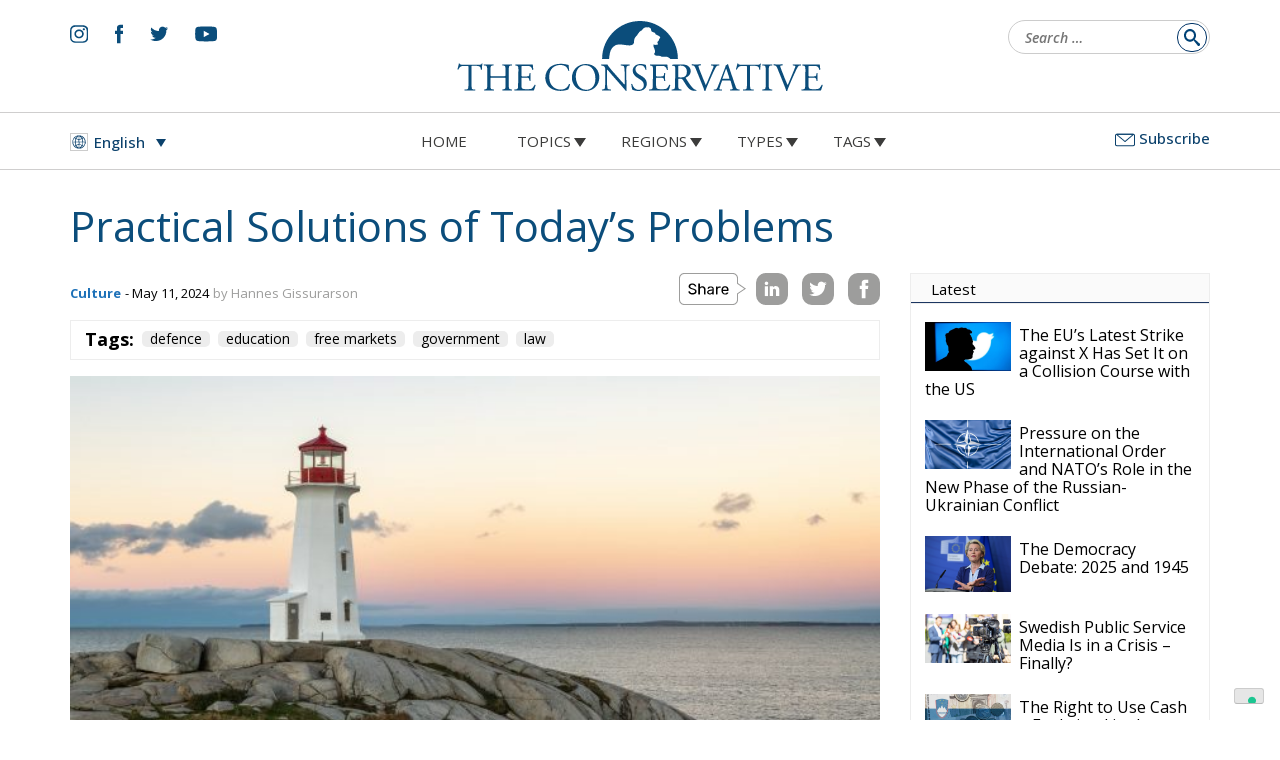

--- FILE ---
content_type: text/html; charset=UTF-8
request_url: https://www.theconservative.online/hr/prakticna-rjesenja-danasnjih-problema
body_size: 25467
content:
<!doctype html>
<html lang="hr">
<head>
	<meta charset="UTF-8">
	<meta name="viewport" content="width=device-width, initial-scale=1">
	<link rel="profile" href="https://gmpg.org/xfn/11">
	<meta name='robots' content='index, follow, max-image-preview:large, max-snippet:-1, max-video-preview:-1' />
<link rel="alternate" hreflang="en" href="https://www.theconservative.online/practical-solutions-of-todays-problems" />
<link rel="alternate" hreflang="bg" href="https://www.theconservative.online/bg/%d0%bf%d1%80%d0%b0%d0%ba%d1%82%d0%b8%d1%87%d0%b5%d1%81%d0%ba%d0%b8-%d1%80%d0%b5%d1%88%d0%b5%d0%bd%d0%b8%d1%8f-%d0%bd%d0%b0-%d0%b4%d0%bd%d0%b5%d1%88%d0%bd%d0%b8%d1%82%d0%b5-%d0%bf%d1%80%d0%be%d0%b1" />
<link rel="alternate" hreflang="hr" href="https://www.theconservative.online/hr/prakticna-rjesenja-danasnjih-problema" />
<link rel="alternate" hreflang="cs" href="https://www.theconservative.online/cs/prakticka-reseni-dnesnich-problemu" />
<link rel="alternate" hreflang="pl" href="https://www.theconservative.online/pl/praktyczne-rozwiazania-dzisiejszych-problemow" />
<link rel="alternate" hreflang="ro" href="https://www.theconservative.online/ro/solutii-practice-la-problemele-actuale" />
<link rel="alternate" hreflang="es" href="https://www.theconservative.online/es/soluciones-practicas-a-los-problemas-de-hoy" />
<link rel="alternate" hreflang="sv" href="https://www.theconservative.online/sv/praktiska-losningar-pa-dagens-problem" />
<link rel="alternate" hreflang="x-default" href="https://www.theconservative.online/practical-solutions-of-todays-problems" />

<!-- Google Tag Manager for WordPress by gtm4wp.com -->
<script data-cfasync="false" data-pagespeed-no-defer>
	var gtm4wp_datalayer_name = "dataLayer";
	var dataLayer = dataLayer || [];

	const gtm4wp_scrollerscript_debugmode         = false;
	const gtm4wp_scrollerscript_callbacktime      = 100;
	const gtm4wp_scrollerscript_readerlocation    = 150;
	const gtm4wp_scrollerscript_contentelementid  = "content";
	const gtm4wp_scrollerscript_scannertime       = 60;
</script>
<!-- End Google Tag Manager for WordPress by gtm4wp.com -->
	<!-- This site is optimized with the Yoast SEO plugin v24.6 - https://yoast.com/wordpress/plugins/seo/ -->
	<title>Praktična rješenja današnjih problema - The Conservative</title>
	<link rel="canonical" href="https://www.theconservative.online/hr/prakticna-rjesenja-danasnjih-problema" />
	<meta property="og:locale" content="hr_HR" />
	<meta property="og:type" content="article" />
	<meta property="og:title" content="Praktična rješenja današnjih problema - The Conservative" />
	<meta property="og:description" content="Europski dnevnik: Blagoevgrad, travanj 2024 &nbsp; Blagoevgrad je mali grad u jugozapadnom kutu Bugarske, smješten u dolini rijeke Strume na ušću planine Rila, blizu granice sa Sjevernom Makedonijom. Bugarsko američko sveučilište u Blagoevgradu, u suradnji s Austrijskim ekonomskim centrom u Beču, pozvalo me da 26. travnja 2024. govorim o &#8216;Praktičnim rješenjima današnjih problema&#8217;. Crvena nit [&hellip;]" />
	<meta property="og:url" content="https://www.theconservative.online/hr/prakticna-rjesenja-danasnjih-problema" />
	<meta property="og:site_name" content="The Conservative" />
	<meta property="article:author" content="https://www.facebook.com/hannes.h.gissurarson" />
	<meta property="article:published_time" content="2024-05-11T06:56:05+00:00" />
	<meta property="article:modified_time" content="2024-05-11T06:57:04+00:00" />
	<meta property="og:image" content="https://www.theconservative.online/wp-content/uploads/2024/05/lighthouse-scaled.jpg" />
	<meta property="og:image:width" content="2560" />
	<meta property="og:image:height" content="1236" />
	<meta property="og:image:type" content="image/jpeg" />
	<meta name="author" content="Hannes Gissurarson" />
	<meta name="twitter:card" content="summary_large_image" />
	<meta name="twitter:creator" content="@GissurarsonH" />
	<meta name="twitter:label1" content="Napisao/la" />
	<meta name="twitter:data1" content="Hannes Gissurarson" />
	<meta name="twitter:label2" content="Procijenjeno vrijeme čitanja" />
	<meta name="twitter:data2" content="6 minuta" />
	<script type="application/ld+json" class="yoast-schema-graph">{"@context":"https://schema.org","@graph":[{"@type":"WebPage","@id":"https://www.theconservative.online/hr/prakticna-rjesenja-danasnjih-problema","url":"https://www.theconservative.online/hr/prakticna-rjesenja-danasnjih-problema","name":"Praktična rješenja današnjih problema - The Conservative","isPartOf":{"@id":"https://www.theconservative.online/hr#website"},"primaryImageOfPage":{"@id":"https://www.theconservative.online/hr/prakticna-rjesenja-danasnjih-problema#primaryimage"},"image":{"@id":"https://www.theconservative.online/hr/prakticna-rjesenja-danasnjih-problema#primaryimage"},"thumbnailUrl":"https://www.theconservative.online/wp-content/uploads/2024/05/lighthouse-scaled.jpg","datePublished":"2024-05-11T06:56:05+00:00","dateModified":"2024-05-11T06:57:04+00:00","author":{"@id":"https://www.theconservative.online/hr#/schema/person/1ad87a8ad5264ccc45d5f06b3453edd4"},"breadcrumb":{"@id":"https://www.theconservative.online/hr/prakticna-rjesenja-danasnjih-problema#breadcrumb"},"inLanguage":"hr","potentialAction":[{"@type":"ReadAction","target":["https://www.theconservative.online/hr/prakticna-rjesenja-danasnjih-problema"]}]},{"@type":"ImageObject","inLanguage":"hr","@id":"https://www.theconservative.online/hr/prakticna-rjesenja-danasnjih-problema#primaryimage","url":"https://www.theconservative.online/wp-content/uploads/2024/05/lighthouse-scaled.jpg","contentUrl":"https://www.theconservative.online/wp-content/uploads/2024/05/lighthouse-scaled.jpg","width":2560,"height":1236,"caption":"Peggys Cove Lighthouse"},{"@type":"BreadcrumbList","@id":"https://www.theconservative.online/hr/prakticna-rjesenja-danasnjih-problema#breadcrumb","itemListElement":[{"@type":"ListItem","position":1,"name":"Home","item":"https://www.theconservative.online/hr"},{"@type":"ListItem","position":2,"name":"Praktična rješenja današnjih problema"}]},{"@type":"WebSite","@id":"https://www.theconservative.online/hr#website","url":"https://www.theconservative.online/hr","name":"The Conservative","description":"","potentialAction":[{"@type":"SearchAction","target":{"@type":"EntryPoint","urlTemplate":"https://www.theconservative.online/hr?s={search_term_string}"},"query-input":{"@type":"PropertyValueSpecification","valueRequired":true,"valueName":"search_term_string"}}],"inLanguage":"hr"},{"@type":"Person","@id":"https://www.theconservative.online/hr#/schema/person/1ad87a8ad5264ccc45d5f06b3453edd4","name":"Hannes Gissurarson","image":{"@type":"ImageObject","inLanguage":"hr","@id":"https://www.theconservative.online/hr#/schema/person/image/","url":"https://secure.gravatar.com/avatar/0df0c7b2d7737f05be07de287bfb50d5bcff1d1b9da9022bf916a76aab2fa6b2?s=96&d=mm&r=g","contentUrl":"https://secure.gravatar.com/avatar/0df0c7b2d7737f05be07de287bfb50d5bcff1d1b9da9022bf916a76aab2fa6b2?s=96&d=mm&r=g","caption":"Hannes Gissurarson"},"description":"Professor Emeritus of Politics at the University of Iceland.","sameAs":["https://www.facebook.com/hannes.h.gissurarson","https://www.instagram.com/hannes1953/","https://www.linkedin.com/in/hannes-gissurarson-90485239/","https://x.com/GissurarsonH","https://en.wikipedia.org/wiki/Hannes_Hlmsteinn_Gissurarson"],"url":"https://www.theconservative.online/hr/author/hannes-euaff-2023-2024"}]}</script>
	<!-- / Yoast SEO plugin. -->


<link rel='dns-prefetch' href='//fonts.googleapis.com' />
<link rel="alternate" type="application/rss+xml" title="The Conservative &raquo; Kanal" href="https://www.theconservative.online/hr/feed" />
<link rel="alternate" type="application/rss+xml" title="The Conservative &raquo; Kanal komentara" href="https://www.theconservative.online/hr/comments/feed" />
<link rel="alternate" title="oEmbed (JSON)" type="application/json+oembed" href="https://www.theconservative.online/hr/wp-json/oembed/1.0/embed?url=https%3A%2F%2Fwww.theconservative.online%2Fhr%2Fprakticna-rjesenja-danasnjih-problema" />
<link rel="alternate" title="oEmbed (XML)" type="text/xml+oembed" href="https://www.theconservative.online/hr/wp-json/oembed/1.0/embed?url=https%3A%2F%2Fwww.theconservative.online%2Fhr%2Fprakticna-rjesenja-danasnjih-problema&#038;format=xml" />
<style id='wp-img-auto-sizes-contain-inline-css'>
img:is([sizes=auto i],[sizes^="auto," i]){contain-intrinsic-size:3000px 1500px}
/*# sourceURL=wp-img-auto-sizes-contain-inline-css */
</style>
<style id='wp-emoji-styles-inline-css'>

	img.wp-smiley, img.emoji {
		display: inline !important;
		border: none !important;
		box-shadow: none !important;
		height: 1em !important;
		width: 1em !important;
		margin: 0 0.07em !important;
		vertical-align: -0.1em !important;
		background: none !important;
		padding: 0 !important;
	}
/*# sourceURL=wp-emoji-styles-inline-css */
</style>
<style id='classic-theme-styles-inline-css'>
/*! This file is auto-generated */
.wp-block-button__link{color:#fff;background-color:#32373c;border-radius:9999px;box-shadow:none;text-decoration:none;padding:calc(.667em + 2px) calc(1.333em + 2px);font-size:1.125em}.wp-block-file__button{background:#32373c;color:#fff;text-decoration:none}
/*# sourceURL=/wp-includes/css/classic-themes.min.css */
</style>
<link rel='stylesheet' id='wpml-blocks-css' href='https://www.theconservative.online/wp-content/plugins/sitepress-multilingual-cms/dist/css/blocks/styles.css?ver=4.6.13' media='all' />
<link rel='stylesheet' id='ctf_styles-css' href='https://www.theconservative.online/wp-content/plugins/custom-twitter-feeds/css/ctf-styles.min.css?ver=2.3.0' media='all' />
<link rel='stylesheet' id='wpml-legacy-dropdown-0-css' href='https://www.theconservative.online/wp-content/plugins/sitepress-multilingual-cms/templates/language-switchers/legacy-dropdown/style.min.css?ver=1' media='all' />
<link rel='stylesheet' id='wbounce-style-all-css' href='https://www.theconservative.online/wp-content/plugins/wbounce/frontend/css/min/wbounce-all.min.css?ver=6.9' media='all' />
<link rel='stylesheet' id='animate-style-css' href='https://www.theconservative.online/wp-content/plugins/wbounce/frontend/css/min/animate.min.css?ver=6.9' media='all' />
<link rel='stylesheet' id='normalize-css' href='https://www.theconservative.online/wp-content/themes/theconservative/resurces/css/normalize.css?ver=1' media='all' />
<link rel='stylesheet' id='bootstrap-css' href='https://www.theconservative.online/wp-content/themes/theconservative/resurces/css/bootstrap.css?ver=1' media='all' />
<link rel='stylesheet' id='base-style-css' href='https://www.theconservative.online/wp-content/themes/theconservative/style.css?ver=1.0' media='all' />
<link rel='stylesheet' id='pre-style-css' href='https://www.theconservative.online/wp-content/themes/theconservative/resurces/css/style.css?ver=202507071800' media='all' />
<link rel='stylesheet' id='post-style-css' href='https://www.theconservative.online/wp-content/themes/theconservative/resurces/css/stylepost.css?ver=202405031730' media='all' />
<link rel='stylesheet' id='google-fonts-css' href='https://fonts.googleapis.com/css2?family=Rubik%3Aital%2Cwght%400%2C300%3B0%2C400%3B0%2C500%3B0%2C700%3B1%2C300%3B1%2C400%3B1%2C500%3B1%2C700&#038;display=swap&#038;ver=6.9' media='all' />
<link rel='stylesheet' id='google-fonts-opensans-css' href='https://fonts.googleapis.com/css2?family=Open+Sans%3Aital%2Cwght%400%2C300%3B0%2C400%3B0%2C500%3B0%2C700%3B1%2C300%3B1%2C400%3B1%2C500%3B1%2C600&#038;display=swap&#038;ver=6.9' media='all' />
<link rel='stylesheet' id='google-fonts-caladea-css' href='https://fonts.googleapis.com/css2?family=Caladea%3Aital%2Cwght%400%2C400%3B0%2C700%3B1%2C400%3B1%2C700&#038;display=swap&#038;ver=6.9' media='all' />
<script src="https://www.theconservative.online/wp-content/plugins/sitepress-multilingual-cms/templates/language-switchers/legacy-dropdown/script.min.js?ver=1" id="wpml-legacy-dropdown-0-js"></script>
<script src="https://www.theconservative.online/wp-content/plugins/duracelltomi-google-tag-manager/dist/js/analytics-talk-content-tracking.js?ver=1.20.3" id="gtm4wp-scroll-tracking-js"></script>
<script src="https://www.theconservative.online/wp-includes/js/jquery/jquery.min.js?ver=3.7.1" id="jquery-core-js"></script>
<script src="https://www.theconservative.online/wp-includes/js/jquery/jquery-migrate.min.js?ver=3.4.1" id="jquery-migrate-js"></script>
<script src="https://www.theconservative.online/wp-content/plugins/wbounce/frontend/js/min/wbounce.min.js?ver=1.8.1" id="wbounce-function-js"></script>
<script src="https://www.theconservative.online/wp-content/themes/theconservative/resurces/js/animation.js?ver=1" id="deko-app-js"></script>
<script src="https://www.theconservative.online/wp-content/themes/theconservative/resurces/js/swiper.min.js?ver=20200111a" id="ir-swiper-js"></script>
<script id="wpml-browser-redirect-js-extra">
var wpml_browser_redirect_params = {"pageLanguage":"hr","languageUrls":{"en_us":"https://www.theconservative.online/practical-solutions-of-todays-problems","en":"https://www.theconservative.online/practical-solutions-of-todays-problems","us":"https://www.theconservative.online/practical-solutions-of-todays-problems","bg_bg":"https://www.theconservative.online/bg/%d0%bf%d1%80%d0%b0%d0%ba%d1%82%d0%b8%d1%87%d0%b5%d1%81%d0%ba%d0%b8-%d1%80%d0%b5%d1%88%d0%b5%d0%bd%d0%b8%d1%8f-%d0%bd%d0%b0-%d0%b4%d0%bd%d0%b5%d1%88%d0%bd%d0%b8%d1%82%d0%b5-%d0%bf%d1%80%d0%be%d0%b1","bg":"https://www.theconservative.online/bg/%d0%bf%d1%80%d0%b0%d0%ba%d1%82%d0%b8%d1%87%d0%b5%d1%81%d0%ba%d0%b8-%d1%80%d0%b5%d1%88%d0%b5%d0%bd%d0%b8%d1%8f-%d0%bd%d0%b0-%d0%b4%d0%bd%d0%b5%d1%88%d0%bd%d0%b8%d1%82%d0%b5-%d0%bf%d1%80%d0%be%d0%b1","hr":"https://www.theconservative.online/hr/prakticna-rjesenja-danasnjih-problema","cs_cz":"https://www.theconservative.online/cs/prakticka-reseni-dnesnich-problemu","cs":"https://www.theconservative.online/cs/prakticka-reseni-dnesnich-problemu","cz":"https://www.theconservative.online/cs/prakticka-reseni-dnesnich-problemu","pl_pl":"https://www.theconservative.online/pl/praktyczne-rozwiazania-dzisiejszych-problemow","pl":"https://www.theconservative.online/pl/praktyczne-rozwiazania-dzisiejszych-problemow","ro_ro":"https://www.theconservative.online/ro/solutii-practice-la-problemele-actuale","ro":"https://www.theconservative.online/ro/solutii-practice-la-problemele-actuale","es_es":"https://www.theconservative.online/es/soluciones-practicas-a-los-problemas-de-hoy","es":"https://www.theconservative.online/es/soluciones-practicas-a-los-problemas-de-hoy","sv_se":"https://www.theconservative.online/sv/praktiska-losningar-pa-dagens-problem","sv":"https://www.theconservative.online/sv/praktiska-losningar-pa-dagens-problem","se":"https://www.theconservative.online/sv/praktiska-losningar-pa-dagens-problem"},"cookie":{"name":"_icl_visitor_lang_js","domain":"www.theconservative.online","path":"/","expiration":24}};
//# sourceURL=wpml-browser-redirect-js-extra
</script>
<script src="https://www.theconservative.online/wp-content/plugins/sitepress-multilingual-cms/dist/js/browser-redirect/app.js?ver=4.6.13" id="wpml-browser-redirect-js"></script>
<link rel="https://api.w.org/" href="https://www.theconservative.online/hr/wp-json/" /><link rel="alternate" title="JSON" type="application/json" href="https://www.theconservative.online/hr/wp-json/wp/v2/posts/26798" /><link rel="EditURI" type="application/rsd+xml" title="RSD" href="https://www.theconservative.online/xmlrpc.php?rsd" />
<meta name="generator" content="WordPress 6.9" />
<link rel='shortlink' href='https://www.theconservative.online/hr?p=26798' />
<meta name="generator" content="WPML ver:4.6.13 stt:7,22,9,1,4,27,40,44,2,50;" />

<!-- Google Tag Manager for WordPress by gtm4wp.com -->
<!-- GTM Container placement set to automatic -->
<script data-cfasync="false" data-pagespeed-no-defer type="text/javascript">
	var dataLayer_content = {"pageTitle":"Praktična rješenja današnjih problema - The Conservative","pagePostType":"post","pagePostType2":"single-post","pageCategory":["kultura-hr","okolis","pravno"],"pageAttributes":["defence","education","free-markets","government","law"],"pagePostAuthor":"Hannes Gissurarson"};
	dataLayer.push( dataLayer_content );
</script>
<script data-cfasync="false">
(function(w,d,s,l,i){w[l]=w[l]||[];w[l].push({'gtm.start':
new Date().getTime(),event:'gtm.js'});var f=d.getElementsByTagName(s)[0],
j=d.createElement(s),dl=l!='dataLayer'?'&l='+l:'';j.async=true;j.src=
'//www.googletagmanager.com/gtm.js?id='+i+dl;f.parentNode.insertBefore(j,f);
})(window,document,'script','dataLayer','GTM-MMRHZMSD');
</script>
<!-- End Google Tag Manager for WordPress by gtm4wp.com --><style type="text/css">.wbounce-modal.underlay {
    background: url(https://dev.theconservative.online/wp-content/themes/theconservative/resurces/img/logo-white.svg) no-repeat top 50px center, rgba(11, 65, 108, 0.98);
    background-size: 30%;
}
.wbounce-modal .wbounce-modal-sub {
  background-color: transparent;
  border:solid 0px #000 !important;
max-width:808px !important;
    width: auto;
position: relative;
margin: 0 20px;
}
.wbounce-modal .wbounce-modal-sub .close-subscribe{
        top: 0 !important;
        right: 0 !important;
}
form#mc4wp-form-1 h2{
font-family: 'Caladea', serif;
	font-weight:normal;
	font-size: 36px;
	line-height:36px;
	margin-top: 0;
color: #FFF;
}
form#mc4wp-form-1 input[type=text],
form#mc4wp-form-1 input[type=email] {
    float: left;
    width: 100%;
    background: none;
    border: 0;
    border-bottom: solid 1px #FFF;
    border-radius: 0;
    line-height: 38px;
    color: #FFF;
    font-size: 17px;
}
form#mc4wp-form-1 input[type=text]::placeholder,
form#mc4wp-form-1 input[type=email]::placeholder {
color: #FFF !important;
}

form#mc4wp-form-1 input[type=email] {
padding: 3px 100px 3px 10px;
}
form#mc4wp-form-1 input[type="submit"] {
    position: absolute;
    right: 3px;
    bottom:58px;
    background: #1D71B8;
    border: none;
    font-weight: 500;
    font-size: 16px;
    color: #FFF;
}
form#mc4wp-form-1 .privacy a{
color:#ffffff;
}
@media screen and (min-width: 768px) {
   form#mc4wp-form-1 input[type=text] {
        width: 50%;
float: left;
    }
}
.modal-footer{
    padding: 0;
    margin: 0;
    width: max-content;
}
.modal-footer pre{
    padding: 0;
    background: transparent;
}</style>
<!-- Meta Pixel Code -->
<script type='text/javascript'>
!function(f,b,e,v,n,t,s){if(f.fbq)return;n=f.fbq=function(){n.callMethod?
n.callMethod.apply(n,arguments):n.queue.push(arguments)};if(!f._fbq)f._fbq=n;
n.push=n;n.loaded=!0;n.version='2.0';n.queue=[];t=b.createElement(e);t.async=!0;
t.src=v;s=b.getElementsByTagName(e)[0];s.parentNode.insertBefore(t,s)}(window,
document,'script','https://connect.facebook.net/en_US/fbevents.js?v=next');
</script>
<!-- End Meta Pixel Code -->

      <script type='text/javascript'>
        var url = window.location.origin + '?ob=open-bridge';
        fbq('set', 'openbridge', '581890210370532', url);
      </script>
    <script type='text/javascript'>fbq('init', '581890210370532', {}, {
    "agent": "wordpress-6.9-3.0.14"
})</script><script type='text/javascript'>
    fbq('track', 'PageView', []);
  </script>
<!-- Meta Pixel Code -->
<noscript>
<img height="1" width="1" style="display:none" alt="fbpx"
src="https://www.facebook.com/tr?id=581890210370532&ev=PageView&noscript=1" />
</noscript>
<!-- End Meta Pixel Code -->
<link rel="icon" href="https://www.theconservative.online/wp-content/uploads/2022/03/cropped-cropped-the-conservative-favicon-32x32.png" sizes="32x32" />
<link rel="icon" href="https://www.theconservative.online/wp-content/uploads/2022/03/cropped-cropped-the-conservative-favicon-192x192.png" sizes="192x192" />
<link rel="apple-touch-icon" href="https://www.theconservative.online/wp-content/uploads/2022/03/cropped-cropped-the-conservative-favicon-180x180.png" />
<meta name="msapplication-TileImage" content="https://www.theconservative.online/wp-content/uploads/2022/03/cropped-cropped-the-conservative-favicon-270x270.png" />
	<!-- Global site tag (gtag.js) - Google Analytics -->

	<meta name="facebook-domain-verification" content="69zw5sdi5sx2dyqxdhbo08442q4hbs" />
	
<style id='global-styles-inline-css'>
:root{--wp--preset--aspect-ratio--square: 1;--wp--preset--aspect-ratio--4-3: 4/3;--wp--preset--aspect-ratio--3-4: 3/4;--wp--preset--aspect-ratio--3-2: 3/2;--wp--preset--aspect-ratio--2-3: 2/3;--wp--preset--aspect-ratio--16-9: 16/9;--wp--preset--aspect-ratio--9-16: 9/16;--wp--preset--color--black: #000000;--wp--preset--color--cyan-bluish-gray: #abb8c3;--wp--preset--color--white: #ffffff;--wp--preset--color--pale-pink: #f78da7;--wp--preset--color--vivid-red: #cf2e2e;--wp--preset--color--luminous-vivid-orange: #ff6900;--wp--preset--color--luminous-vivid-amber: #fcb900;--wp--preset--color--light-green-cyan: #7bdcb5;--wp--preset--color--vivid-green-cyan: #00d084;--wp--preset--color--pale-cyan-blue: #8ed1fc;--wp--preset--color--vivid-cyan-blue: #0693e3;--wp--preset--color--vivid-purple: #9b51e0;--wp--preset--gradient--vivid-cyan-blue-to-vivid-purple: linear-gradient(135deg,rgb(6,147,227) 0%,rgb(155,81,224) 100%);--wp--preset--gradient--light-green-cyan-to-vivid-green-cyan: linear-gradient(135deg,rgb(122,220,180) 0%,rgb(0,208,130) 100%);--wp--preset--gradient--luminous-vivid-amber-to-luminous-vivid-orange: linear-gradient(135deg,rgb(252,185,0) 0%,rgb(255,105,0) 100%);--wp--preset--gradient--luminous-vivid-orange-to-vivid-red: linear-gradient(135deg,rgb(255,105,0) 0%,rgb(207,46,46) 100%);--wp--preset--gradient--very-light-gray-to-cyan-bluish-gray: linear-gradient(135deg,rgb(238,238,238) 0%,rgb(169,184,195) 100%);--wp--preset--gradient--cool-to-warm-spectrum: linear-gradient(135deg,rgb(74,234,220) 0%,rgb(151,120,209) 20%,rgb(207,42,186) 40%,rgb(238,44,130) 60%,rgb(251,105,98) 80%,rgb(254,248,76) 100%);--wp--preset--gradient--blush-light-purple: linear-gradient(135deg,rgb(255,206,236) 0%,rgb(152,150,240) 100%);--wp--preset--gradient--blush-bordeaux: linear-gradient(135deg,rgb(254,205,165) 0%,rgb(254,45,45) 50%,rgb(107,0,62) 100%);--wp--preset--gradient--luminous-dusk: linear-gradient(135deg,rgb(255,203,112) 0%,rgb(199,81,192) 50%,rgb(65,88,208) 100%);--wp--preset--gradient--pale-ocean: linear-gradient(135deg,rgb(255,245,203) 0%,rgb(182,227,212) 50%,rgb(51,167,181) 100%);--wp--preset--gradient--electric-grass: linear-gradient(135deg,rgb(202,248,128) 0%,rgb(113,206,126) 100%);--wp--preset--gradient--midnight: linear-gradient(135deg,rgb(2,3,129) 0%,rgb(40,116,252) 100%);--wp--preset--font-size--small: 13px;--wp--preset--font-size--medium: 20px;--wp--preset--font-size--large: 36px;--wp--preset--font-size--x-large: 42px;--wp--preset--spacing--20: 0.44rem;--wp--preset--spacing--30: 0.67rem;--wp--preset--spacing--40: 1rem;--wp--preset--spacing--50: 1.5rem;--wp--preset--spacing--60: 2.25rem;--wp--preset--spacing--70: 3.38rem;--wp--preset--spacing--80: 5.06rem;--wp--preset--shadow--natural: 6px 6px 9px rgba(0, 0, 0, 0.2);--wp--preset--shadow--deep: 12px 12px 50px rgba(0, 0, 0, 0.4);--wp--preset--shadow--sharp: 6px 6px 0px rgba(0, 0, 0, 0.2);--wp--preset--shadow--outlined: 6px 6px 0px -3px rgb(255, 255, 255), 6px 6px rgb(0, 0, 0);--wp--preset--shadow--crisp: 6px 6px 0px rgb(0, 0, 0);}:where(.is-layout-flex){gap: 0.5em;}:where(.is-layout-grid){gap: 0.5em;}body .is-layout-flex{display: flex;}.is-layout-flex{flex-wrap: wrap;align-items: center;}.is-layout-flex > :is(*, div){margin: 0;}body .is-layout-grid{display: grid;}.is-layout-grid > :is(*, div){margin: 0;}:where(.wp-block-columns.is-layout-flex){gap: 2em;}:where(.wp-block-columns.is-layout-grid){gap: 2em;}:where(.wp-block-post-template.is-layout-flex){gap: 1.25em;}:where(.wp-block-post-template.is-layout-grid){gap: 1.25em;}.has-black-color{color: var(--wp--preset--color--black) !important;}.has-cyan-bluish-gray-color{color: var(--wp--preset--color--cyan-bluish-gray) !important;}.has-white-color{color: var(--wp--preset--color--white) !important;}.has-pale-pink-color{color: var(--wp--preset--color--pale-pink) !important;}.has-vivid-red-color{color: var(--wp--preset--color--vivid-red) !important;}.has-luminous-vivid-orange-color{color: var(--wp--preset--color--luminous-vivid-orange) !important;}.has-luminous-vivid-amber-color{color: var(--wp--preset--color--luminous-vivid-amber) !important;}.has-light-green-cyan-color{color: var(--wp--preset--color--light-green-cyan) !important;}.has-vivid-green-cyan-color{color: var(--wp--preset--color--vivid-green-cyan) !important;}.has-pale-cyan-blue-color{color: var(--wp--preset--color--pale-cyan-blue) !important;}.has-vivid-cyan-blue-color{color: var(--wp--preset--color--vivid-cyan-blue) !important;}.has-vivid-purple-color{color: var(--wp--preset--color--vivid-purple) !important;}.has-black-background-color{background-color: var(--wp--preset--color--black) !important;}.has-cyan-bluish-gray-background-color{background-color: var(--wp--preset--color--cyan-bluish-gray) !important;}.has-white-background-color{background-color: var(--wp--preset--color--white) !important;}.has-pale-pink-background-color{background-color: var(--wp--preset--color--pale-pink) !important;}.has-vivid-red-background-color{background-color: var(--wp--preset--color--vivid-red) !important;}.has-luminous-vivid-orange-background-color{background-color: var(--wp--preset--color--luminous-vivid-orange) !important;}.has-luminous-vivid-amber-background-color{background-color: var(--wp--preset--color--luminous-vivid-amber) !important;}.has-light-green-cyan-background-color{background-color: var(--wp--preset--color--light-green-cyan) !important;}.has-vivid-green-cyan-background-color{background-color: var(--wp--preset--color--vivid-green-cyan) !important;}.has-pale-cyan-blue-background-color{background-color: var(--wp--preset--color--pale-cyan-blue) !important;}.has-vivid-cyan-blue-background-color{background-color: var(--wp--preset--color--vivid-cyan-blue) !important;}.has-vivid-purple-background-color{background-color: var(--wp--preset--color--vivid-purple) !important;}.has-black-border-color{border-color: var(--wp--preset--color--black) !important;}.has-cyan-bluish-gray-border-color{border-color: var(--wp--preset--color--cyan-bluish-gray) !important;}.has-white-border-color{border-color: var(--wp--preset--color--white) !important;}.has-pale-pink-border-color{border-color: var(--wp--preset--color--pale-pink) !important;}.has-vivid-red-border-color{border-color: var(--wp--preset--color--vivid-red) !important;}.has-luminous-vivid-orange-border-color{border-color: var(--wp--preset--color--luminous-vivid-orange) !important;}.has-luminous-vivid-amber-border-color{border-color: var(--wp--preset--color--luminous-vivid-amber) !important;}.has-light-green-cyan-border-color{border-color: var(--wp--preset--color--light-green-cyan) !important;}.has-vivid-green-cyan-border-color{border-color: var(--wp--preset--color--vivid-green-cyan) !important;}.has-pale-cyan-blue-border-color{border-color: var(--wp--preset--color--pale-cyan-blue) !important;}.has-vivid-cyan-blue-border-color{border-color: var(--wp--preset--color--vivid-cyan-blue) !important;}.has-vivid-purple-border-color{border-color: var(--wp--preset--color--vivid-purple) !important;}.has-vivid-cyan-blue-to-vivid-purple-gradient-background{background: var(--wp--preset--gradient--vivid-cyan-blue-to-vivid-purple) !important;}.has-light-green-cyan-to-vivid-green-cyan-gradient-background{background: var(--wp--preset--gradient--light-green-cyan-to-vivid-green-cyan) !important;}.has-luminous-vivid-amber-to-luminous-vivid-orange-gradient-background{background: var(--wp--preset--gradient--luminous-vivid-amber-to-luminous-vivid-orange) !important;}.has-luminous-vivid-orange-to-vivid-red-gradient-background{background: var(--wp--preset--gradient--luminous-vivid-orange-to-vivid-red) !important;}.has-very-light-gray-to-cyan-bluish-gray-gradient-background{background: var(--wp--preset--gradient--very-light-gray-to-cyan-bluish-gray) !important;}.has-cool-to-warm-spectrum-gradient-background{background: var(--wp--preset--gradient--cool-to-warm-spectrum) !important;}.has-blush-light-purple-gradient-background{background: var(--wp--preset--gradient--blush-light-purple) !important;}.has-blush-bordeaux-gradient-background{background: var(--wp--preset--gradient--blush-bordeaux) !important;}.has-luminous-dusk-gradient-background{background: var(--wp--preset--gradient--luminous-dusk) !important;}.has-pale-ocean-gradient-background{background: var(--wp--preset--gradient--pale-ocean) !important;}.has-electric-grass-gradient-background{background: var(--wp--preset--gradient--electric-grass) !important;}.has-midnight-gradient-background{background: var(--wp--preset--gradient--midnight) !important;}.has-small-font-size{font-size: var(--wp--preset--font-size--small) !important;}.has-medium-font-size{font-size: var(--wp--preset--font-size--medium) !important;}.has-large-font-size{font-size: var(--wp--preset--font-size--large) !important;}.has-x-large-font-size{font-size: var(--wp--preset--font-size--x-large) !important;}
/*# sourceURL=global-styles-inline-css */
</style>
</head>
<body class="wp-singular post-template-default single single-post postid-26798 single-format-standard wp-theme-theconservative">

<!-- GTM Container placement set to automatic -->
<!-- Google Tag Manager (noscript) -->
				<noscript><iframe src="https://www.googletagmanager.com/ns.html?id=GTM-MMRHZMSD" height="0" width="0" style="display:none;visibility:hidden" aria-hidden="true"></iframe></noscript>
<!-- End Google Tag Manager (noscript) --><!--<a class="skip-link screen-reader-text" href="#primary">Skip to content</a>-->
<header id="masthead" class="site-header">
<div class="navbar-brand">
	<div id="hamburger_menu_intern_wrap">
		<a href="/" >
			<img src="https://www.theconservative.online/wp-content/themes/theconservative/resurces/img/logo-theconservative-mobile-hamburger.svg" alt="The Conservative"/>
		</a>
		<button type="button" class="hamburger_menu">
			<span></span>
			<span></span>
			<span></span>
			<span></span>
		</button>
	</div>
</div>
<div class="" style="display:block;width:100%;height:0px;position:fixed;top:0px;left:0px;z-index:1000;">
	<div id="site_header_nav" class="closed">
        <header id="site_header_nav_header">
			
<div
	 class="wpml-ls-statics-shortcode_actions wpml-ls wpml-ls-legacy-dropdown js-wpml-ls-legacy-dropdown">
	<ul>

		<li tabindex="0" class="wpml-ls-slot-shortcode_actions wpml-ls-item wpml-ls-item-hr wpml-ls-current-language wpml-ls-item-legacy-dropdown">
			<a href="#" class="js-wpml-ls-item-toggle wpml-ls-item-toggle">
                                                    <img
            class="wpml-ls-flag"
            src="https://www.theconservative.online/wp-content/plugins/sitepress-multilingual-cms/res/flags/hr.png"
            alt=""
            width=18
            height=12
    /><span class="wpml-ls-native">hrvatski</span></a>

			<ul class="wpml-ls-sub-menu">
				
					<li class="wpml-ls-slot-shortcode_actions wpml-ls-item wpml-ls-item-en wpml-ls-first-item">
						<a href="https://www.theconservative.online/practical-solutions-of-todays-problems" class="wpml-ls-link">
                                                                <img
            class="wpml-ls-flag"
            src="https://www.theconservative.online/wp-content/themes/theconservative/resurces/img/flags/international.svg"
            alt=""
            width=18
            height=12
    /><span class="wpml-ls-native" lang="en">English</span><span class="wpml-ls-display"><span class="wpml-ls-bracket"> (</span>engleski<span class="wpml-ls-bracket">)</span></span></a>
					</li>

				
					<li class="wpml-ls-slot-shortcode_actions wpml-ls-item wpml-ls-item-bg">
						<a href="https://www.theconservative.online/bg/%d0%bf%d1%80%d0%b0%d0%ba%d1%82%d0%b8%d1%87%d0%b5%d1%81%d0%ba%d0%b8-%d1%80%d0%b5%d1%88%d0%b5%d0%bd%d0%b8%d1%8f-%d0%bd%d0%b0-%d0%b4%d0%bd%d0%b5%d1%88%d0%bd%d0%b8%d1%82%d0%b5-%d0%bf%d1%80%d0%be%d0%b1" class="wpml-ls-link">
                                                                <img
            class="wpml-ls-flag"
            src="https://www.theconservative.online/wp-content/plugins/sitepress-multilingual-cms/res/flags/bg.png"
            alt=""
            width=18
            height=12
    /><span class="wpml-ls-native" lang="bg">Български</span><span class="wpml-ls-display"><span class="wpml-ls-bracket"> (</span>bugarski<span class="wpml-ls-bracket">)</span></span></a>
					</li>

				
					<li class="wpml-ls-slot-shortcode_actions wpml-ls-item wpml-ls-item-cs">
						<a href="https://www.theconservative.online/cs/prakticka-reseni-dnesnich-problemu" class="wpml-ls-link">
                                                                <img
            class="wpml-ls-flag"
            src="https://www.theconservative.online/wp-content/plugins/sitepress-multilingual-cms/res/flags/cs.png"
            alt=""
            width=18
            height=12
    /><span class="wpml-ls-native" lang="cs">Čeština</span><span class="wpml-ls-display"><span class="wpml-ls-bracket"> (</span>češki<span class="wpml-ls-bracket">)</span></span></a>
					</li>

				
					<li class="wpml-ls-slot-shortcode_actions wpml-ls-item wpml-ls-item-pl">
						<a href="https://www.theconservative.online/pl/praktyczne-rozwiazania-dzisiejszych-problemow" class="wpml-ls-link">
                                                                <img
            class="wpml-ls-flag"
            src="https://www.theconservative.online/wp-content/plugins/sitepress-multilingual-cms/res/flags/pl.png"
            alt=""
            width=18
            height=12
    /><span class="wpml-ls-native" lang="pl">polski</span><span class="wpml-ls-display"><span class="wpml-ls-bracket"> (</span>poljski<span class="wpml-ls-bracket">)</span></span></a>
					</li>

				
					<li class="wpml-ls-slot-shortcode_actions wpml-ls-item wpml-ls-item-ro">
						<a href="https://www.theconservative.online/ro/solutii-practice-la-problemele-actuale" class="wpml-ls-link">
                                                                <img
            class="wpml-ls-flag"
            src="https://www.theconservative.online/wp-content/plugins/sitepress-multilingual-cms/res/flags/ro.png"
            alt=""
            width=18
            height=12
    /><span class="wpml-ls-native" lang="ro">Română</span><span class="wpml-ls-display"><span class="wpml-ls-bracket"> (</span>rumunjski<span class="wpml-ls-bracket">)</span></span></a>
					</li>

				
					<li class="wpml-ls-slot-shortcode_actions wpml-ls-item wpml-ls-item-es">
						<a href="https://www.theconservative.online/es/soluciones-practicas-a-los-problemas-de-hoy" class="wpml-ls-link">
                                                                <img
            class="wpml-ls-flag"
            src="https://www.theconservative.online/wp-content/plugins/sitepress-multilingual-cms/res/flags/es.png"
            alt=""
            width=18
            height=12
    /><span class="wpml-ls-native" lang="es">Español</span><span class="wpml-ls-display"><span class="wpml-ls-bracket"> (</span>španjolski<span class="wpml-ls-bracket">)</span></span></a>
					</li>

				
					<li class="wpml-ls-slot-shortcode_actions wpml-ls-item wpml-ls-item-sv wpml-ls-last-item">
						<a href="https://www.theconservative.online/sv/praktiska-losningar-pa-dagens-problem" class="wpml-ls-link">
                                                                <img
            class="wpml-ls-flag"
            src="https://www.theconservative.online/wp-content/plugins/sitepress-multilingual-cms/res/flags/sv.png"
            alt=""
            width=18
            height=12
    /><span class="wpml-ls-native" lang="sv">Svenska</span><span class="wpml-ls-display"><span class="wpml-ls-bracket"> (</span>švedski<span class="wpml-ls-bracket">)</span></span></a>
					</li>

							</ul>

		</li>

	</ul>
</div>
            <a id="menu_brand" href="/" title="">
				<img src="https://www.theconservative.online/wp-content/themes/theconservative/resurces/img/logo-white.svg" alt="The Conservative">
            </a>
            <button id="menu_closer" type="button" class="ready-to-close">
                <span></span>
                <span></span>
                <span></span>
                <span></span>
            </button>
        </header>
        <div id="site_header_nav_body">
			<div class="menu-mobile-menu-container"><ul id="mobile-menu" class="menu"><li id="menu-item-1271" class="menu-item menu-item-type-custom menu-item-object-custom menu-item-has-children menu-item-1271"><a>Topics</a>
<ul class="sub-menu">
	<li id="menu-item-1618" class="menu-item menu-item-type-taxonomy menu-item-object-category menu-item-1618"><a href="https://www.theconservative.online/hr/category/politika-hr">Politika</a></li>
	<li id="menu-item-1620" class="menu-item menu-item-type-taxonomy menu-item-object-category menu-item-1620"><a href="https://www.theconservative.online/hr/category/trgovina-i-ekonomija">Trgovina i ekonomija</a></li>
	<li id="menu-item-1619" class="menu-item menu-item-type-taxonomy menu-item-object-category menu-item-1619"><a href="https://www.theconservative.online/hr/category/znanost-i-tehnologija">Znanost i tehnologija</a></li>
	<li id="menu-item-1614" class="menu-item menu-item-type-taxonomy menu-item-object-category menu-item-1614"><a href="https://www.theconservative.online/hr/category/energija">Energija</a></li>
	<li id="menu-item-1613" class="menu-item menu-item-type-taxonomy menu-item-object-category menu-item-1613"><a href="https://www.theconservative.online/hr/category/kultura-hr">Kultura</a></li>
	<li id="menu-item-1616" class="menu-item menu-item-type-taxonomy menu-item-object-category menu-item-1616"><a href="https://www.theconservative.online/hr/category/eseji">Eseji</a></li>
	<li id="menu-item-1615" class="menu-item menu-item-type-taxonomy menu-item-object-category menu-item-1615"><a href="https://www.theconservative.online/hr/category/okolis">Okoliš</a></li>
	<li id="menu-item-1617" class="menu-item menu-item-type-taxonomy menu-item-object-category menu-item-1617"><a href="https://www.theconservative.online/hr/category/zdravlje">Zdravlje</a></li>
	<li id="menu-item-1621" class="menu-item menu-item-type-post_type menu-item-object-page menu-item-1621"><a href="https://www.theconservative.online/hr/topics">Topics</a></li>
</ul>
</li>
<li id="menu-item-1272" class="menu-item menu-item-type-custom menu-item-object-custom menu-item-has-children menu-item-1272"><a>Regions</a>
<ul class="sub-menu">
	<li id="menu-item-1623" class="menu-item menu-item-type-taxonomy menu-item-object-regions menu-item-1623"><a href="https://www.theconservative.online/hr/region/central-europe-hr">Central Europe</a></li>
	<li id="menu-item-1624" class="menu-item menu-item-type-taxonomy menu-item-object-regions menu-item-1624"><a href="https://www.theconservative.online/hr/region/eastern-europe-hr">Eastern Europe</a></li>
	<li id="menu-item-1625" class="menu-item menu-item-type-taxonomy menu-item-object-regions menu-item-1625"><a href="https://www.theconservative.online/hr/region/northern-europe-hr">Northern Europe</a></li>
	<li id="menu-item-1626" class="menu-item menu-item-type-taxonomy menu-item-object-regions menu-item-1626"><a href="https://www.theconservative.online/hr/region/southern-europe-hr">Southern Europe</a></li>
	<li id="menu-item-1629" class="menu-item menu-item-type-taxonomy menu-item-object-regions menu-item-1629"><a href="https://www.theconservative.online/hr/region/western-europe-hr">Western Europe</a></li>
	<li id="menu-item-1628" class="menu-item menu-item-type-taxonomy menu-item-object-regions menu-item-1628"><a href="https://www.theconservative.online/hr/region/usa-hr">USA</a></li>
	<li id="menu-item-1627" class="menu-item menu-item-type-taxonomy menu-item-object-regions menu-item-1627"><a href="https://www.theconservative.online/hr/region/the-americas-hr">The Americas</a></li>
	<li id="menu-item-1622" class="menu-item menu-item-type-taxonomy menu-item-object-regions menu-item-1622"><a href="https://www.theconservative.online/hr/region/africa-and-middle-east-hr">Africa and Middle East</a></li>
	<li id="menu-item-1630" class="menu-item menu-item-type-post_type menu-item-object-page menu-item-1630"><a href="https://www.theconservative.online/hr/regions">Regions</a></li>
</ul>
</li>
<li id="menu-item-1282" class="menu-item menu-item-type-custom menu-item-object-custom menu-item-has-children menu-item-1282"><a>Types</a>
<ul class="sub-menu">
	<li id="menu-item-1631" class="menu-item menu-item-type-taxonomy menu-item-object-types menu-item-1631"><a href="https://www.theconservative.online/hr/type/news-hr">News</a></li>
	<li id="menu-item-1633" class="menu-item menu-item-type-taxonomy menu-item-object-types menu-item-1633"><a href="https://www.theconservative.online/hr/type/polls-hr">Polls</a></li>
	<li id="menu-item-1634" class="menu-item menu-item-type-taxonomy menu-item-object-types menu-item-1634"><a href="https://www.theconservative.online/hr/type/press-releases-hr">Press releases</a></li>
	<li id="menu-item-1632" class="menu-item menu-item-type-taxonomy menu-item-object-types menu-item-1632"><a href="https://www.theconservative.online/hr/type/opinion-hr">Opinion</a></li>
	<li id="menu-item-1635" class="menu-item menu-item-type-taxonomy menu-item-object-types menu-item-1635"><a href="https://www.theconservative.online/hr/type/surveys-hr">Surveys</a></li>
	<li id="menu-item-1636" class="menu-item menu-item-type-post_type menu-item-object-page menu-item-1636"><a href="https://www.theconservative.online/hr/types">Types</a></li>
</ul>
</li>
<li id="menu-item-1288" class="menu-item menu-item-type-custom menu-item-object-custom menu-item-has-children menu-item-1288"><a>Tags</a>
<ul class="sub-menu">
	<li id="menu-item-1637" class="menu-item menu-item-type-post_type menu-item-object-page menu-item-1637"><a href="https://www.theconservative.online/hr/tags">Tags</a></li>
</ul>
</li>
</ul></div>		</div>
        <div id="site_header_bottom">
			<div class="social">
				<a href="https://www.instagram.com/ecrparty/" target="_blank"><img src="https://www.theconservative.online/wp-content/themes/theconservative/resurces/img/icon-socials/instagram-white.svg"/></a>
				<a href="https://www.facebook.com/ECRParty/" target="_blank"><img src="https://www.theconservative.online/wp-content/themes/theconservative/resurces/img/icon-socials/facebook-white.svg"/></a>
				<a href="https://twitter.com/ECRparty" target="_blank"><img src="https://www.theconservative.online/wp-content/themes/theconservative/resurces/img/icon-socials/twitter-white.svg"/></a>
				<a href="https://www.youtube.com/channel/UCIM-bsaLmeZRXGcZ8ADI6Kg" target="_blank"><img src="https://www.theconservative.online/wp-content/themes/theconservative/resurces/img/icon-socials/youtube-white.svg"/></a>
			</div>
		</div>
	</div>
</div><div class="wrapper-subscribe">
	<img src="https://www.theconservative.online/wp-content/themes/theconservative/resurces/img/logo-white.svg" alt="The Conservative">
	<div>
		<div class="close-subscribe">
			<span></span>
			<span></span>
		</div>
		<script>(function() {
	window.mc4wp = window.mc4wp || {
		listeners: [],
		forms: {
			on: function(evt, cb) {
				window.mc4wp.listeners.push(
					{
						event   : evt,
						callback: cb
					}
				);
			}
		}
	}
})();
</script><!-- Mailchimp for WordPress v4.10.2 - https://wordpress.org/plugins/mailchimp-for-wp/ --><form id="mc4wp-form-1" class="mc4wp-form mc4wp-form-324" method="post" data-id="324" data-name="Subscribe" ><div class="mc4wp-form-fields"><div>
	<h2>Subscribe to the newsletter</h2>
</div>
<div class="mail">
  	<input type="text" name="FNAME" placeholder="First Name">
 	<input type="text" name="LNAME" placeholder="Last Name">
	<input type="email" name="EMAIL" placeholder="Your email address" required />
<input type="submit" value="Sign up" />
</div>
<div class="privacy">
    <input name="AGREE_TO_TERMS" type="checkbox" value="1" required=""> <a href="/privacy-policy" target="_blank">I have read and agree to the terms &amp; conditions</a>
</div>
</div><label style="display: none !important;">Leave this field empty if you're human: <input type="text" name="_mc4wp_honeypot" value="" tabindex="-1" autocomplete="off" /></label><input type="hidden" name="_mc4wp_timestamp" value="1765440152" /><input type="hidden" name="_mc4wp_form_id" value="324" /><input type="hidden" name="_mc4wp_form_element_id" value="mc4wp-form-1" /><div class="mc4wp-response"></div></form><!-- / Mailchimp for WordPress Plugin -->	</div>
</div>	<div class="brand">
		<div class="social">
			<a href="https://www.instagram.com/ecrparty/" target="_blank"><img src="https://www.theconservative.online/wp-content/themes/theconservative/resurces/img/icon-socials/instagram.svg"/></a>
			<a href="https://www.facebook.com/ECRParty/" target="_blank"><img src="https://www.theconservative.online/wp-content/themes/theconservative/resurces/img/icon-socials/facebook.svg"/></a>
			<a href="https://twitter.com/ECRparty" target="_blank"><img src="https://www.theconservative.online/wp-content/themes/theconservative/resurces/img/icon-socials/twitter.svg"/></a>
			<a href="https://www.youtube.com/channel/UCIM-bsaLmeZRXGcZ8ADI6Kg" target="_blank"><img src="https://www.theconservative.online/wp-content/themes/theconservative/resurces/img/icon-socials/youtube.svg"/></a>
		</div>
		<div class="navbar-brand logo">
			<a href="https://www.theconservative.online/hr" rel="home">
				<img src="https://www.theconservative.online/wp-content/themes/theconservative/resurces/img/logo-theconservative.svg" alt="The Conservative, logo" class="no-lazy" width="370px" height="40px" />
			</a>
		</div>
		<div class="donations"><form role="search" method="get" class="search-form" action="https://www.theconservative.online/hr">
				<label>
					<span class="screen-reader-text">Pretraži:</span>
					<input type="search" class="search-field" placeholder="Pretraži &hellip;" value="" name="s" />
				</label>
				<input type="submit" class="search-submit" value="Pretraži" />
			</form></div>
		<!--<div class="donations">
			<a href="/donations">Donations</a>
		</div>-->
	</div>
		<div class="wrapper-nav">	
			<div class="nav">
				
<div
	 class="wpml-ls-statics-shortcode_actions wpml-ls wpml-ls-legacy-dropdown js-wpml-ls-legacy-dropdown">
	<ul>

		<li tabindex="0" class="wpml-ls-slot-shortcode_actions wpml-ls-item wpml-ls-item-hr wpml-ls-current-language wpml-ls-item-legacy-dropdown">
			<a href="#" class="js-wpml-ls-item-toggle wpml-ls-item-toggle">
                                                    <img
            class="wpml-ls-flag"
            src="https://www.theconservative.online/wp-content/plugins/sitepress-multilingual-cms/res/flags/hr.png"
            alt=""
            width=18
            height=12
    /><span class="wpml-ls-native">hrvatski</span></a>

			<ul class="wpml-ls-sub-menu">
				
					<li class="wpml-ls-slot-shortcode_actions wpml-ls-item wpml-ls-item-en wpml-ls-first-item">
						<a href="https://www.theconservative.online/practical-solutions-of-todays-problems" class="wpml-ls-link">
                                                                <img
            class="wpml-ls-flag"
            src="https://www.theconservative.online/wp-content/themes/theconservative/resurces/img/flags/international.svg"
            alt=""
            width=18
            height=12
    /><span class="wpml-ls-native" lang="en">English</span><span class="wpml-ls-display"><span class="wpml-ls-bracket"> (</span>engleski<span class="wpml-ls-bracket">)</span></span></a>
					</li>

				
					<li class="wpml-ls-slot-shortcode_actions wpml-ls-item wpml-ls-item-bg">
						<a href="https://www.theconservative.online/bg/%d0%bf%d1%80%d0%b0%d0%ba%d1%82%d0%b8%d1%87%d0%b5%d1%81%d0%ba%d0%b8-%d1%80%d0%b5%d1%88%d0%b5%d0%bd%d0%b8%d1%8f-%d0%bd%d0%b0-%d0%b4%d0%bd%d0%b5%d1%88%d0%bd%d0%b8%d1%82%d0%b5-%d0%bf%d1%80%d0%be%d0%b1" class="wpml-ls-link">
                                                                <img
            class="wpml-ls-flag"
            src="https://www.theconservative.online/wp-content/plugins/sitepress-multilingual-cms/res/flags/bg.png"
            alt=""
            width=18
            height=12
    /><span class="wpml-ls-native" lang="bg">Български</span><span class="wpml-ls-display"><span class="wpml-ls-bracket"> (</span>bugarski<span class="wpml-ls-bracket">)</span></span></a>
					</li>

				
					<li class="wpml-ls-slot-shortcode_actions wpml-ls-item wpml-ls-item-cs">
						<a href="https://www.theconservative.online/cs/prakticka-reseni-dnesnich-problemu" class="wpml-ls-link">
                                                                <img
            class="wpml-ls-flag"
            src="https://www.theconservative.online/wp-content/plugins/sitepress-multilingual-cms/res/flags/cs.png"
            alt=""
            width=18
            height=12
    /><span class="wpml-ls-native" lang="cs">Čeština</span><span class="wpml-ls-display"><span class="wpml-ls-bracket"> (</span>češki<span class="wpml-ls-bracket">)</span></span></a>
					</li>

				
					<li class="wpml-ls-slot-shortcode_actions wpml-ls-item wpml-ls-item-pl">
						<a href="https://www.theconservative.online/pl/praktyczne-rozwiazania-dzisiejszych-problemow" class="wpml-ls-link">
                                                                <img
            class="wpml-ls-flag"
            src="https://www.theconservative.online/wp-content/plugins/sitepress-multilingual-cms/res/flags/pl.png"
            alt=""
            width=18
            height=12
    /><span class="wpml-ls-native" lang="pl">polski</span><span class="wpml-ls-display"><span class="wpml-ls-bracket"> (</span>poljski<span class="wpml-ls-bracket">)</span></span></a>
					</li>

				
					<li class="wpml-ls-slot-shortcode_actions wpml-ls-item wpml-ls-item-ro">
						<a href="https://www.theconservative.online/ro/solutii-practice-la-problemele-actuale" class="wpml-ls-link">
                                                                <img
            class="wpml-ls-flag"
            src="https://www.theconservative.online/wp-content/plugins/sitepress-multilingual-cms/res/flags/ro.png"
            alt=""
            width=18
            height=12
    /><span class="wpml-ls-native" lang="ro">Română</span><span class="wpml-ls-display"><span class="wpml-ls-bracket"> (</span>rumunjski<span class="wpml-ls-bracket">)</span></span></a>
					</li>

				
					<li class="wpml-ls-slot-shortcode_actions wpml-ls-item wpml-ls-item-es">
						<a href="https://www.theconservative.online/es/soluciones-practicas-a-los-problemas-de-hoy" class="wpml-ls-link">
                                                                <img
            class="wpml-ls-flag"
            src="https://www.theconservative.online/wp-content/plugins/sitepress-multilingual-cms/res/flags/es.png"
            alt=""
            width=18
            height=12
    /><span class="wpml-ls-native" lang="es">Español</span><span class="wpml-ls-display"><span class="wpml-ls-bracket"> (</span>španjolski<span class="wpml-ls-bracket">)</span></span></a>
					</li>

				
					<li class="wpml-ls-slot-shortcode_actions wpml-ls-item wpml-ls-item-sv wpml-ls-last-item">
						<a href="https://www.theconservative.online/sv/praktiska-losningar-pa-dagens-problem" class="wpml-ls-link">
                                                                <img
            class="wpml-ls-flag"
            src="https://www.theconservative.online/wp-content/plugins/sitepress-multilingual-cms/res/flags/sv.png"
            alt=""
            width=18
            height=12
    /><span class="wpml-ls-native" lang="sv">Svenska</span><span class="wpml-ls-display"><span class="wpml-ls-bracket"> (</span>švedski<span class="wpml-ls-bracket">)</span></span></a>
					</li>

							</ul>

		</li>

	</ul>
</div>
				<nav id="site-navigation" class="main-navigation">
					<div class="menu-primary-menu-container"><ul id="primary-menu" class="menu"><li id="menu-item-1219" class="menu-item menu-item-type-post_type menu-item-object-page menu-item-home menu-item-1219"><a href="https://www.theconservative.online/hr">Dom</a></li>
<li id="menu-item-235" class="menu-item menu-item-type-post_type menu-item-object-page menu-item-has-children menu-item-235"><a href="https://www.theconservative.online/hr/topics">Topics</a>
<ul class="sub-menu">
	<li id="menu-item-1549" class="menu-item menu-item-type-taxonomy menu-item-object-category menu-item-1549"><a href="https://www.theconservative.online/hr/category/politika-hr">Politika</a></li>
	<li id="menu-item-1551" class="menu-item menu-item-type-taxonomy menu-item-object-category menu-item-1551"><a href="https://www.theconservative.online/hr/category/trgovina-i-ekonomija">Trgovina i ekonomija</a></li>
	<li id="menu-item-1550" class="menu-item menu-item-type-taxonomy menu-item-object-category menu-item-1550"><a href="https://www.theconservative.online/hr/category/znanost-i-tehnologija">Znanost i tehnologija</a></li>
	<li id="menu-item-1545" class="menu-item menu-item-type-taxonomy menu-item-object-category menu-item-1545"><a href="https://www.theconservative.online/hr/category/energija">Energija</a></li>
	<li id="menu-item-1544" class="menu-item menu-item-type-taxonomy menu-item-object-category menu-item-1544"><a href="https://www.theconservative.online/hr/category/kultura-hr">Kultura</a></li>
	<li id="menu-item-1547" class="menu-item menu-item-type-taxonomy menu-item-object-category menu-item-1547"><a href="https://www.theconservative.online/hr/category/eseji">Eseji</a></li>
	<li id="menu-item-1546" class="menu-item menu-item-type-taxonomy menu-item-object-category menu-item-1546"><a href="https://www.theconservative.online/hr/category/okolis">Okoliš</a></li>
	<li id="menu-item-1548" class="menu-item menu-item-type-taxonomy menu-item-object-category menu-item-1548"><a href="https://www.theconservative.online/hr/category/zdravlje">Zdravlje</a></li>
</ul>
</li>
<li id="menu-item-233" class="menu-item menu-item-type-post_type menu-item-object-page menu-item-has-children menu-item-233"><a href="https://www.theconservative.online/hr/regions">Regions</a>
<ul class="sub-menu">
	<li id="menu-item-1584" class="menu-item menu-item-type-taxonomy menu-item-object-regions menu-item-1584"><a href="https://www.theconservative.online/hr/region/central-europe-hr">Central Europe</a></li>
	<li id="menu-item-1585" class="menu-item menu-item-type-taxonomy menu-item-object-regions menu-item-1585"><a href="https://www.theconservative.online/hr/region/eastern-europe-hr">Eastern Europe</a></li>
	<li id="menu-item-1586" class="menu-item menu-item-type-taxonomy menu-item-object-regions menu-item-1586"><a href="https://www.theconservative.online/hr/region/northern-europe-hr">Northern Europe</a></li>
	<li id="menu-item-1587" class="menu-item menu-item-type-taxonomy menu-item-object-regions menu-item-1587"><a href="https://www.theconservative.online/hr/region/southern-europe-hr">Southern Europe</a></li>
	<li id="menu-item-1590" class="menu-item menu-item-type-taxonomy menu-item-object-regions menu-item-1590"><a href="https://www.theconservative.online/hr/region/western-europe-hr">Western Europe</a></li>
	<li id="menu-item-1589" class="menu-item menu-item-type-taxonomy menu-item-object-regions menu-item-1589"><a href="https://www.theconservative.online/hr/region/usa-hr">USA</a></li>
	<li id="menu-item-1588" class="menu-item menu-item-type-taxonomy menu-item-object-regions menu-item-1588"><a href="https://www.theconservative.online/hr/region/the-americas-hr">The Americas</a></li>
	<li id="menu-item-1582" class="menu-item menu-item-type-taxonomy menu-item-object-regions menu-item-1582"><a href="https://www.theconservative.online/hr/region/africa-and-middle-east-hr">Africa and Middle East</a></li>
</ul>
</li>
<li id="menu-item-234" class="menu-item menu-item-type-post_type menu-item-object-page menu-item-has-children menu-item-234"><a href="https://www.theconservative.online/hr/types">Types</a>
<ul class="sub-menu">
	<li id="menu-item-236" class="menu-item menu-item-type-taxonomy menu-item-object-types menu-item-236"><a href="https://www.theconservative.online/hr/type/news-hr">News</a></li>
	<li id="menu-item-1179" class="menu-item menu-item-type-taxonomy menu-item-object-types menu-item-1179"><a href="https://www.theconservative.online/hr/type/opinion-hr">Opinion</a></li>
	<li id="menu-item-238" class="menu-item menu-item-type-taxonomy menu-item-object-types menu-item-238"><a href="https://www.theconservative.online/hr/type/polls-hr">Polls</a></li>
	<li id="menu-item-239" class="menu-item menu-item-type-taxonomy menu-item-object-types menu-item-239"><a href="https://www.theconservative.online/hr/type/press-releases-hr">Press releases</a></li>
	<li id="menu-item-240" class="menu-item menu-item-type-taxonomy menu-item-object-types menu-item-240"><a href="https://www.theconservative.online/hr/type/surveys-hr">Surveys</a></li>
</ul>
</li>
<li id="menu-item-232" class="menu-item menu-item-type-post_type menu-item-object-page menu-item-has-children menu-item-232"><a href="https://www.theconservative.online/hr/tags">Tags</a>
<ul class="sub-menu">
	<li id="menu-item-2579" class="menu-item menu-item-type-taxonomy menu-item-object-post_tag menu-item-2579"><a href="https://www.theconservative.online/hr/tag/justice">Justice</a></li>
</ul>
</li>
</ul></div>				</nav>
				<div class="special-link">
					<a href="#" class="subscribe"><img src="https://www.theconservative.online/wp-content/themes/theconservative/resurces/img/subscribe.svg"/>Subscribe</a>
				</div>
			</div>
		</div>
</header><!-- #masthead -->
	
						<div id="post-wrapper">
					<div id="" class="page site container">
						<main id="site-content" class="site-main content-area">
							<h1 class="title" style="clear: both; display: block;">Praktična rješenja današnjih problema</h1>
							<div class="section-with-sidebar">	
									<article id="post-26798" class="post-26798 post type-post status-publish format-standard has-post-thumbnail hentry category-kultura-hr category-okolis category-pravno tag-defence tag-education tag-free-markets tag-government tag-law regions-world-hr types-opinion-hr">
	<header>
		<div style="display:inline-block; width:100%">
			<div class="category">
				<a href="https://www.theconservative.online/hr/category/kultura-hr" rel="category tag">Kultura</a>				<span> - 11 svibnja, 2024</span> <span class="article-author">by Hannes Gissurarson</span>
			</div>
						<div class="social-shares top">	
					<img src="https://www.theconservative.online/wp-content/themes/theconservative/resurces/img/icon-socials/label-share.svg"/>
    <a class="button button--linkedin" href="https://www.linkedin.com/shareArticle?mini=true&url=https%3A%2F%2Fwww.theconservative.online%2Fhr%2Fprakticna-rjesenja-danasnjih-problema&title=Prakti%C4%8Dna+rje%C5%A1enja+dana%C5%A1njih+problema"  target="_blank">
        <img src="https://www.theconservative.online/wp-content/themes/theconservative/resurces/img/icon-socials/linkedin-white.svg"/>
    </a>
    <a class="button button--twitter" href="https://twitter.com/intent/tweet?text=Prakti%C4%8Dna+rje%C5%A1enja+dana%C5%A1njih+problema&url=https%3A%2F%2Fwww.theconservative.online%2Fhr%2Fprakticna-rjesenja-danasnjih-problema"  target="_blank">
        <img src="https://www.theconservative.online/wp-content/themes/theconservative/resurces/img/icon-socials/twitter-white.svg"/>
    </a>
    <a class="button button--facebook fb-share-button" href="https://www.facebook.com/sharer/sharer.php?s=100&display=popup&title=Prakti%C4%8Dna+rje%C5%A1enja+dana%C5%A1njih+problema&u=https%3A%2F%2Fwww.theconservative.online%2Fhr%2Fprakticna-rjesenja-danasnjih-problema" target="_blank">
        <img src="https://www.theconservative.online/wp-content/themes/theconservative/resurces/img/icon-socials/facebook-white.svg"/>
    </a>
	<a class="button button--whatsapp" href="whatsapp://send?text=Praktična rješenja današnjih problema → https://www.theconservative.online/hr/prakticna-rjesenja-danasnjih-problema" target="_blank" >
		<img src="https://www.theconservative.online/wp-content/themes/theconservative/resurces/img/icon-socials/whatsapp-white.svg"/>
	</a>			</div>
		</div>
					<div class="tags">
				<p>Tags:</p>
				<div class="lista-tags">
					<a href="https://www.theconservative.online/hr/tag/defence">defence</a><a href="https://www.theconservative.online/hr/tag/education">education</a><a href="https://www.theconservative.online/hr/tag/free-markets">free markets</a><a href="https://www.theconservative.online/hr/tag/government">government</a><a href="https://www.theconservative.online/hr/tag/law">law</a>				</div>
			</div>		
				<figure>
			<img width="640" height="309" src="https://www.theconservative.online/wp-content/uploads/2024/05/lighthouse-640x309.jpg" class="attachment-article size-article wp-post-image" alt="" loading="eager" decoding="async" fetchpriority="high" />		</figure>
		<section class="content">
			<h2>Europski dnevnik: Blagoevgrad, travanj 2024</h2>
<p>&nbsp;</p>
<p>Blagoevgrad je mali grad u jugozapadnom kutu Bugarske, smješten u dolini rijeke Strume na ušću planine Rila, blizu granice sa Sjevernom Makedonijom. Bugarsko američko sveučilište u Blagoevgradu, u suradnji s Austrijskim ekonomskim centrom u Beču, pozvalo me da 26. travnja 2024. govorim o &#8216;Praktičnim rješenjima današnjih problema&#8217;. Crvena nit mog govora bila je da je vlast češće problem nego rješenje. Potreba da vlada proizvodi usluge, a ne privatne tvrtke koje se vode radi profita, obično je bila znatno preuveličana. Često bi pojedinci mogli postići mnogo više dobrovoljnom suradnjom i spontanom koordinacijom i inovacijom nego slušanjem naredbi odozgo.</p><div class='related_content'><span>RELATED</span><ul><li><a href='https://www.theconservative.online/hr/pritisak-na-medunarodni-poredak-i-uloga-nato-a-u-novoj-fazi-rusko-ukrajinskog-sukoba'>Pritisak na međunarodni poredak i uloga NATO-a u novoj fazi rusko-ukrajinskog sukoba</li></a><li><a href='https://www.theconservative.online/hr/italija-i-saudijska-arabija-stratesko-partnerstvo-koje-oblikuje-zajednicku-buducnost'>Italija i Saudijska Arabija: Strateško partnerstvo koje oblikuje zajedničku budućnost</li></a><li><a href='https://www.theconservative.online/hr/europski-protuprijedlog-za-ukrajinu-zrcalna-slika-obrnuta'>Europski protuprijedlog za Ukrajinu: Zrcalna slika obrnuta</li></a></ul></div>
<h3>Javna dobra: svjetionik i provedba zakona</h3>
<p>Počeo sam s školskim primjerom &#8216;javnog dobra&#8217;. Ovo je dobro koje vlada mora proizvoditi jer se njegovo korištenje ne može ograničiti na one koji ga plaćaju. Često spominjani primjer je svjetionik. To je svakako korisno, dapače neizostavno u stara vremena. Brodovi trebaju njegove usluge dok plove, ali kako će te usluge platiti? Engleski ekonomist Ronald Coase (koji je 1991. godine dobio Nobelovu nagradu) <a href="https://courses.cit.cornell.edu/econ335/out/lighthouse.pdf">proučavao je</a> slučaj svjetionika i otkrio da je tržište zapravo pronašlo način da ispravno odredi cijenu proizvoda. Brodovi ne plove samo uz svjetionik, jer obično moraju pristati iu sljedećoj luci. Njihove plovne rute bile su tradicionalne i poznate. Usluga svjetionika bila je uključena u pristojbu koju je brod morao platiti u luci. Ovo je bio primjer &#8216;vezanog&#8217; ugovora gdje prodavač proizvoda inzistira da se drugi proizvod također kupi s njim. Doista, Coase je otkrio da su mnogi svjetionici u povijesti bili privatni vlasnici. Toliko o udžbeničkom primjeru javnog dobra.</p>
<p>Ukratko sam spomenuo ono što sam često isticao da čak i provođenje zakona može biti privatno proizvedeno. Naravno, brave, sigurnosne kamere, alarmni sustavi, vratari i stražari mogu se u modernim društvima smatrati privatno proizvedenim sredstvima za provođenje zakona. Ali postoji i slučaj provođenja privatnog zakona u islandskom Commonwealthu između 930. i 1262., kao što je <a href="http://www.daviddfriedman.com/Academic/Iceland/Iceland.html">istaknuo</a> David D. Friedman. Island u to doba nije imao kralja osim zakona. Ali slabi koji nisu mogli sami izvršiti presude donesene na narodnim skupštinama, mogli su se obratiti svom poglavici, godu, obično utjecajnom zemljoradniku, koji je često preuzimao njihove slučajeve. Na Islandu je bilo 39 poglavarstva, a farmeri su mogli birati kojem će poglavarstvu pripadati. Stoga je poglavarstvo zapravo bilo poput zaštitne udruge. Alternativno, slabi su mogli prenijeti svoje slučajeve na druge koji su bili moćniji: slučajevi su bili prenosivi. Obitelj je također imala važnu ulogu u jamstvu da će počinitelji biti kažnjeni. Islandski Commonwealth svakako je bio nesavršeno društvo, ali u to vrijeme takva su bila i druga europska društva u kojima su kraljevi zapovijedali velikim vojskama i međusobno vodili krvave ratove.</p>
<h3>Javna dobra: obrana i obrazovanje</h3>
<p>Razlog zašto je Island više od tri stotine godina mogao bez države i kralja bio je taj što mu nije prijetila vojska, kao drugim europskim zemljama. Udaljeni, vjetroviti otok u sjevernom Atlantskom oceanu, bila je zaštićena morem. Doista, najjasniji primjer javnog dobra je obrana. Štoviše, obrana je javno dobro koje se mora proizvoditi u velikim razmjerima ako želi biti učinkovita. Što veće, to bolje. Ili ćemo se družiti ili ćemo se družiti odvojeno. Male zemlje moraju pronaći saveznike ako žele preživjeti. Despoti mogu zauzimati jednu malu zemlju za drugom ako te zemlje nisu ujedinjene u vojni savez, kako je pokazalo iskustvo Europe između dva svjetska rata. Sjevernoatlantski pakt, NATO, kojem pripada većina zemalja u Europi, stoga je bio izvrsno rješenje ovog praktičnog problema. Sama, svaka zemlja NATO-a osim Sjedinjenih Država bila bi ranjiva. Zajedno, uz potporu Sjedinjenih Država, trebali bi moći izdržati bilo kakav napad istočnjačkih despota koji su još uvijek tu i žude da prošire svoju moć.</p>
<p>U svom sam se govoru prisjetio da se Adam Smith dvoumio o podjeli rada i slobodnoj trgovini. Smatrao je da bi ljudi mogli postati previše uskogrudni u velikim gradovima gdje bi nestali u gomili. Mogli bi izgubiti svoje tradicionalne veze, a s njima i svoje inhibicije, svoj moral. Kao lijek predložio je obrazovanje. Možda je u tome bio u pravu. Obrazovanje može biti javno dobro. Ali to ne znači da ne može biti privatno proizvedeno. Američki ekonomist Milton Friedman (dobitnik Nobelove nagrade 1976.) <a href="http://la.utexas.edu/users/hcleaver/330T/350kPEEFriedmanPrivatizetable.pdf">osmislio</a> je genijalno rješenje, sustav vaučera. Roditelji bi od vlade dobivali bonove koje bi mogli koristiti za plaćanje školovanja svoje djece u školi po vlastitom izboru. Dakle, škole bi bile privatne tvrtke. To bi ih potaknulo da se međusobno natječu u pružanju dobre edukacije i uklanjanju otpada (kojega u javnim ustanovama obično ima mnogo). Roditelji bi imali izbor između škola, a djeca bi se školovala bez obzira na imovinsko stanje roditelja.</p>
<h3>&#8216;The Tragedy of the Commons&#8217;</h3>
<p>Zatim sam se okrenuo &#8216;tragediji zajedničkih dobara&#8217;, uključujući iscrpljivanje zaliha dubokomorske ribe i zaliha afričkih slonova, onečišćenje jezera i potoka te zagušenje autocesta. Praktično rješenje u svim tim slučajevima, predložio sam, bio je razvoj neke vrste vlasničkih prava na predmetna dobra koja bi omogućila njihovim vlasnicima da cijene pristup njima. Islanđani su razvili sustav prenosivih ribolovnih prava, individualnih prenosivih kvota, ITQ, koji je i održiv i isplativ. Afrički slonovi mogli bi biti u vlasništvu lokalnih zajednica, tematskih parkova ili privatnih tvrtki koje bi ograničile pristup na takav način da bi se zalihe održale. Da su jezera i potoci u privatnom vlasništvu, zagađivači teško da bi se dugo izvlačili sa svojim aktivnostima. Kad bi se pristup autocestama odredio ispravno, gužve bi se znatno smanjile ili čak nestale. Zračni prijevoznici cijene karte prema promjenjivoj potražnji: Tijekom godine plaćate mnogo više tijekom sezone. Isti bi se princip mogao primijeniti na autoceste tijekom dana, pogotovo sada kada strojevi mogu jednostavno skenirati registarske pločice automobila i odmah teretiti račune kreditnih kartica njihovih vlasnika.</p>
<p>Naposljetku sam primijetio da zadaća vlade (osim pružanja sigurnosne mreže) ne bi trebala biti promjena raspodjele dohotka koja je bila spontani ishod individualnih izbora. Ne samo da je vlada tada zanemarivala individualne izbore, već je i iskrivljavala informacije. Raspodjela dohotka nastala slobodnom tržišnom razmjenom prenosi nam informacije o tome gdje se naše vještine i sposobnosti, prirodne ili stečene, najbolje koriste u našu korist i dobrobit drugih.</p>
</p>			
						
		</section>
				<div class="social-shares">	
				<img src="https://www.theconservative.online/wp-content/themes/theconservative/resurces/img/icon-socials/label-share.svg"/>
    <a class="button button--linkedin" href="https://www.linkedin.com/shareArticle?mini=true&url=https%3A%2F%2Fwww.theconservative.online%2Fhr%2Fprakticna-rjesenja-danasnjih-problema&title=Prakti%C4%8Dna+rje%C5%A1enja+dana%C5%A1njih+problema"  target="_blank">
        <img src="https://www.theconservative.online/wp-content/themes/theconservative/resurces/img/icon-socials/linkedin-white.svg"/>
    </a>
    <a class="button button--twitter" href="https://twitter.com/intent/tweet?text=Prakti%C4%8Dna+rje%C5%A1enja+dana%C5%A1njih+problema&url=https%3A%2F%2Fwww.theconservative.online%2Fhr%2Fprakticna-rjesenja-danasnjih-problema"  target="_blank">
        <img src="https://www.theconservative.online/wp-content/themes/theconservative/resurces/img/icon-socials/twitter-white.svg"/>
    </a>
    <a class="button button--facebook fb-share-button" href="https://www.facebook.com/sharer/sharer.php?s=100&display=popup&title=Prakti%C4%8Dna+rje%C5%A1enja+dana%C5%A1njih+problema&u=https%3A%2F%2Fwww.theconservative.online%2Fhr%2Fprakticna-rjesenja-danasnjih-problema" target="_blank">
        <img src="https://www.theconservative.online/wp-content/themes/theconservative/resurces/img/icon-socials/facebook-white.svg"/>
    </a>
	<a class="button button--whatsapp" href="whatsapp://send?text=Praktična rješenja današnjih problema → https://www.theconservative.online/hr/prakticna-rjesenja-danasnjih-problema" target="_blank" >
		<img src="https://www.theconservative.online/wp-content/themes/theconservative/resurces/img/icon-socials/whatsapp-white.svg"/>
	</a>		</div>
					<div class="tags">
				<p>Tags:</p>
				<div class="lista-tags">
					<a href="https://www.theconservative.online/hr/tag/defence">defence</a><a href="https://www.theconservative.online/hr/tag/education">education</a><a href="https://www.theconservative.online/hr/tag/free-markets">free markets</a><a href="https://www.theconservative.online/hr/tag/government">government</a><a href="https://www.theconservative.online/hr/tag/law">law</a>				</div>
			</div>		
				</header>		
		<footer>
	</footer> 
	</article>
<!-- #post--->							</div>	
							<div class="sidebar">
								
<aside id="" class="">
			<div class="block-sidebar-2 latest">
			<p class="title-section-sidebar">Latest</p>
			<div class="wrapper">
									<article>
						<figure>
							<a href="https://www.theconservative.online/hr/najnoviji-udar-eu-a-protiv-x-a-doveo-ga-je-na-put-sudara-sa-sad-om">
								<img width="570" height="320" src="https://www.theconservative.online/wp-content/uploads/2025/12/Shutterstock_2221703039-570x320.jpg" class="attachment-primary size-primary wp-post-image" alt="" decoding="async" />							</a>
						</figure>
						<a href="https://www.theconservative.online/hr/najnoviji-udar-eu-a-protiv-x-a-doveo-ga-je-na-put-sudara-sa-sad-om">
							<h4 class="title-block-post">Najnoviji udar EU-a protiv X-a doveo ga je na put sudara sa SAD-om</h4>
						</a>
					</article>
									<article>
						<figure>
							<a href="https://www.theconservative.online/hr/pritisak-na-medunarodni-poredak-i-uloga-nato-a-u-novoj-fazi-rusko-ukrajinskog-sukoba">
								<img width="570" height="320" src="https://www.theconservative.online/wp-content/uploads/2025/12/bandiera-della-nato-1-570x320.jpg" class="attachment-primary size-primary wp-post-image" alt="" decoding="async" />							</a>
						</figure>
						<a href="https://www.theconservative.online/hr/pritisak-na-medunarodni-poredak-i-uloga-nato-a-u-novoj-fazi-rusko-ukrajinskog-sukoba">
							<h4 class="title-block-post">Pritisak na međunarodni poredak i uloga NATO-a u novoj fazi rusko-ukrajinskog sukoba</h4>
						</a>
					</article>
									<article>
						<figure>
							<a href="https://www.theconservative.online/hr/rasprava-o-demokraciji-2025-i-1945">
								<img width="1" height="1" src="https://www.theconservative.online/wp-content/uploads/2025/12/UrsulaLeyen.shutterstock_2534154987.jpeg" class="attachment-primary size-primary wp-post-image" alt="" decoding="async" />							</a>
						</figure>
						<a href="https://www.theconservative.online/hr/rasprava-o-demokraciji-2025-i-1945">
							<h4 class="title-block-post">Rasprava o demokraciji: 2025. i 1945.</h4>
						</a>
					</article>
									<article>
						<figure>
							<a href="https://www.theconservative.online/hr/svedski-javni-medijski-servis-je-konacno-u-krizi">
								<img width="570" height="320" src="https://www.theconservative.online/wp-content/uploads/2025/12/shutterstock_2463835469-570x320.jpg" class="attachment-primary size-primary wp-post-image" alt="" decoding="async" loading="lazy" />							</a>
						</figure>
						<a href="https://www.theconservative.online/hr/svedski-javni-medijski-servis-je-konacno-u-krizi">
							<h4 class="title-block-post">Švedski javni medijski servis je konačno u krizi?</h4>
						</a>
					</article>
									<article>
						<figure>
							<a href="https://www.theconservative.online/hr/pravo-na-koristenje-gotovine-utkano-u-slovenski-ustav">
								<img width="570" height="320" src="https://www.theconservative.online/wp-content/uploads/2025/12/shutterstock_2551468451-570x320.jpg" class="attachment-primary size-primary wp-post-image" alt="" decoding="async" loading="lazy" />							</a>
						</figure>
						<a href="https://www.theconservative.online/hr/pravo-na-koristenje-gotovine-utkano-u-slovenski-ustav">
							<h4 class="title-block-post">Pravo na korištenje gotovine &#8211; utkano u slovenski Ustav</h4>
						</a>
					</article>
									<article>
						<figure>
							<a href="https://www.theconservative.online/hr/od-birokracije-do-tvornica-trenutak-istine-za-europsku-obranu">
								<img width="570" height="320" src="https://www.theconservative.online/wp-content/uploads/2025/12/shutterstock_2636145115-570x320.jpg" class="attachment-primary size-primary wp-post-image" alt="" decoding="async" loading="lazy" />							</a>
						</figure>
						<a href="https://www.theconservative.online/hr/od-birokracije-do-tvornica-trenutak-istine-za-europsku-obranu">
							<h4 class="title-block-post">Od birokracije do tvornica: Trenutak istine za europsku obranu</h4>
						</a>
					</article>
							</div>
		</div>
		<div class="block-sidebar-2">
			<!--<p class="title-section-sidebar">Tweets by <a class="customisable-highlight" href="https://twitter.com/ECRparty" title="&lrm;@ECRparty on Twitter">&lrm;@ECRparty</a></p>-->
			<div class="wrapper">
			<!--
			<a class="twitter-timeline" data-width="280"  data-tweet-limit="3" href="https://twitter.com/ECRparty?ref_src=twsrc%5Etfw"  >Tweets by ECRparty</a> 
			<script async src="https://platform.twitter.com/widgets.js" charset="utf-8"></script>
			-->
			
			
			
				<!--<a class="twitter-timeline" href="https://twitter.com/ECRparty?ref_src=twsrc%5Etfw" data-chrome="noheader nofooter" data-tweet-limit="3"></a>
				<script async src="https://platform.twitter.com/widgets.js" charset="utf-8"></script>
				<p style="text-align:right;margin: 0px;">
					<a target="_blank" style="font-family: 'Caladea', serif;font-size:13px;" data-scribe="element:twitter_url" href="https://twitter.com/ECRparty?ref_src=twsrc%5Etfw%7Ctwcamp%5Eembeddedtimeline%7Ctwterm%5Eprofile%3AECRparty%7Ctwgr%[base64]%3D&amp;ref_url=http%3A%2F%2Ftheconservative.dek%2F" data-url-ref-attrs-injected="true">View on Twitter</a>
				</p>
				-->
				
<!-- Custom Twitter Feeds by Smash Balloon -->
<div id="ctf" class=" ctf ctf-type-usertimeline ctf-rebranded ctf-feed-1  ctf-styles ctf-list ctf-boxed-style"   data-ctfshortcode="{&quot;feed&quot;:&quot;1&quot;}"   data-ctfdisablelinks="false" data-ctflinktextcolor="#" data-boxshadow="true" data-header-size="small" data-feedid="1" data-postid="47541"  data-feed="1" data-ctfintents="1"  data-ctfneeded="-69">
    
<div class="ctf-header  ctf-no-bio" >
    <a href="https://twitter.com/ECRparty/" target="_blank" rel="noopener noreferrer" title="@ECRparty" class="ctf-header-link">
        <div class="ctf-header-text">
            <p class="ctf-header-user">
                <span class="ctf-header-name">ECR Party</span>
                <span class="ctf-verified"><svg class="svg-inline--fa fa-check-circle fa-w-16" aria-hidden="true" aria-label="verified" data-fa-processed="" data-prefix="fa" data-icon="check-circle" role="img" xmlns="http://www.w3.org/2000/svg" viewBox="0 0 512 512"><path fill="currentColor" d="M504 256c0 136.967-111.033 248-248 248S8 392.967 8 256 119.033 8 256 8s248 111.033 248 248zM227.314 387.314l184-184c6.248-6.248 6.248-16.379 0-22.627l-22.627-22.627c-6.248-6.249-16.379-6.249-22.628 0L216 308.118l-70.059-70.059c-6.248-6.248-16.379-6.248-22.628 0l-22.627 22.627c-6.248 6.248-6.248 16.379 0 22.627l104 104c6.249 6.249 16.379 6.249 22.628.001z"></path></svg></span>
                <span class="ctf-header-follow">
                    <svg width="30" height="30" viewBox="0 0 30 30" fill="none" xmlns="http://www.w3.org/2000/svg"><path d="M21.1161 6.27344H24.2289L17.4284 14.0459L25.4286 24.6225H19.1645L14.2583 18.2079L8.6444 24.6225H5.52976L12.8035 16.309L5.12891 6.27344H11.552L15.9868 12.1367L21.1161 6.27344ZM20.0236 22.7594H21.7484L10.6148 8.03871H8.7639L20.0236 22.7594Z" fill="black"/>
			</svg> Follow                </span>
            </p>

			        </div>

        <div class="ctf-header-img">
            <div class="ctf-header-img-hover">
                <svg width="30" height="30" viewBox="0 0 30 30" fill="none" xmlns="http://www.w3.org/2000/svg"><path d="M21.1161 6.27344H24.2289L17.4284 14.0459L25.4286 24.6225H19.1645L14.2583 18.2079L8.6444 24.6225H5.52976L12.8035 16.309L5.12891 6.27344H11.552L15.9868 12.1367L21.1161 6.27344ZM20.0236 22.7594H21.7484L10.6148 8.03871H8.7639L20.0236 22.7594Z" fill="black"/>
			</svg>            </div>
			                <img src="https://pbs.twimg.com/profile_images/1346017652125396992/9EESxQaa_normal.jpg" alt="ECRparty" width="48" height="48">
			        </div>
    </a>
</div>
    <div class="ctf-tweets">
   		
<div  class="ctf-item ctf-author-ecrparty ctf-new ctf-retweet"  id="1998475087402647789" >

		<div class="ctf-context" >
	    <a href="https://twitter.com/intent/user?screen_name=ECRparty" target="_blank" rel="nofollow noopener noreferrer" class="ctf-retweet-icon"><svg class="svg-inline--fa fa-w-16" viewBox="0 0 24 24" aria-hidden="true" aria-label="retweet" role="img"><path fill="currentColor" d="M23.77 15.67c-.292-.293-.767-.293-1.06 0l-2.22 2.22V7.65c0-2.068-1.683-3.75-3.75-3.75h-5.85c-.414 0-.75.336-.75.75s.336.75.75.75h5.85c1.24 0 2.25 1.01 2.25 2.25v10.24l-2.22-2.22c-.293-.293-.768-.293-1.06 0s-.294.768 0 1.06l3.5 3.5c.145.147.337.22.53.22s.383-.072.53-.22l3.5-3.5c.294-.292.294-.767 0-1.06zm-10.66 3.28H7.26c-1.24 0-2.25-1.01-2.25-2.25V6.46l2.22 2.22c.148.147.34.22.532.22s.384-.073.53-.22c.293-.293.293-.768 0-1.06l-3.5-3.5c-.293-.294-.768-.294-1.06 0l-3.5 3.5c-.294.292-.294.767 0 1.06s.767.293 1.06 0l2.22-2.22V16.7c0 2.068 1.683 3.75 3.75 3.75h5.85c.414 0 .75-.336.75-.75s-.337-.75-.75-.75z"></path></svg><span class="ctf-screenreader">Retweet on Twitter</span></a>
	    <a href="https://twitter.com/ecrparty" target="_blank" rel="nofollow noopener noreferrer" class="ctf-retweet-text">ECR Party Retweeted</a>
	</div>

	<div class="ctf-author-box">
		<div class="ctf-author-box-link">
	        									<a href="https://twitter.com/ecrgroup" class="ctf-author-avatar" target="_blank" rel="noopener noreferrer" >
													<img src="https://pbs.twimg.com/profile_images/1671527406786551810/KabuDj_b_normal.jpg" alt="ecrgroup" width="48" height="48">
											</a>
				
									<a href="https://twitter.com/ecrgroup" target="_blank" rel="noopener noreferrer" class="ctf-author-name" >ECR Group</a>
											<span class="ctf-verified"  ><svg class="svg-inline--fa fa-check-circle fa-w-16" aria-hidden="true" aria-label="verified" data-fa-processed="" data-prefix="fa" data-icon="check-circle" role="img" xmlns="http://www.w3.org/2000/svg" viewBox="0 0 512 512"><path fill="currentColor" d="M504 256c0 136.967-111.033 248-248 248S8 392.967 8 256 119.033 8 256 8s248 111.033 248 248zM227.314 387.314l184-184c6.248-6.248 6.248-16.379 0-22.627l-22.627-22.627c-6.248-6.249-16.379-6.249-22.628 0L216 308.118l-70.059-70.059c-6.248-6.248-16.379-6.248-22.628 0l-22.627 22.627c-6.248 6.248-6.248 16.379 0 22.627l104 104c6.249 6.249 16.379 6.249 22.628.001z"></path></svg></span>
										<a href="https://twitter.com/ecrgroup" class="ctf-author-screenname" target="_blank" rel="noopener noreferrer" >@ecrgroup</a>
					<span class="ctf-screename-sep">&middot;</span>
					        
							<div class="ctf-tweet-meta" >
					<a href="https://twitter.com/ecrgroup/status/1998475087402647789" class="ctf-tweet-date" target="_blank" rel="noopener noreferrer" >9 pro</a>
				</div>
					</div>
	    			<div class="ctf-corner-logo" >
				<svg width="30" height="30" viewBox="0 0 30 30" fill="none" xmlns="http://www.w3.org/2000/svg"><path d="M21.1161 6.27344H24.2289L17.4284 14.0459L25.4286 24.6225H19.1645L14.2583 18.2079L8.6444 24.6225H5.52976L12.8035 16.309L5.12891 6.27344H11.552L15.9868 12.1367L21.1161 6.27344ZM20.0236 22.7594H21.7484L10.6148 8.03871H8.7639L20.0236 22.7594Z" fill="black"/>
			</svg>			</div>
		
	</div>
	<div class="ctf-tweet-content">
		                <p class="ctf-tweet-text">
                    @MarionMarechal @StjepoBartulica "Whomever wants to make Europe their home, they must come here and be able to lead their lives within the limits of common law. We must maintain our identity while opening our doors to those willing to accept that."<br />
<br />
🗣️ @Giordano__Ant, @ECRparty Secretary General                                     </p>
                        	</div>

		
	<div class="ctf-tweet-actions" >
		
		<a href="https://twitter.com/intent/tweet?in_reply_to=1998475087402647789&#038;related=ecrgroup" class="ctf-reply" target="_blank" rel="noopener noreferrer">
			<svg class="svg-inline--fa fa-w-16" viewBox="0 0 24 24" aria-label="reply" role="img" xmlns="http://www.w3.org/2000/svg"><g><path fill="currentColor" d="M14.046 2.242l-4.148-.01h-.002c-4.374 0-7.8 3.427-7.8 7.802 0 4.098 3.186 7.206 7.465 7.37v3.828c0 .108.044.286.12.403.142.225.384.347.632.347.138 0 .277-.038.402-.118.264-.168 6.473-4.14 8.088-5.506 1.902-1.61 3.04-3.97 3.043-6.312v-.017c-.006-4.367-3.43-7.787-7.8-7.788zm3.787 12.972c-1.134.96-4.862 3.405-6.772 4.643V16.67c0-.414-.335-.75-.75-.75h-.396c-3.66 0-6.318-2.476-6.318-5.886 0-3.534 2.768-6.302 6.3-6.302l4.147.01h.002c3.532 0 6.3 2.766 6.302 6.296-.003 1.91-.942 3.844-2.514 5.176z"></path></g></svg>			<span class="ctf-screenreader">Reply on Twitter 1998475087402647789</span>
		</a>

		<a href="https://twitter.com/intent/retweet?tweet_id=1998475087402647789&#038;related=ecrgroup" class="ctf-retweet" target="_blank" rel="noopener noreferrer"><svg class="svg-inline--fa fa-w-16" viewBox="0 0 24 24" aria-hidden="true" aria-label="retweet" role="img"><path fill="currentColor" d="M23.77 15.67c-.292-.293-.767-.293-1.06 0l-2.22 2.22V7.65c0-2.068-1.683-3.75-3.75-3.75h-5.85c-.414 0-.75.336-.75.75s.336.75.75.75h5.85c1.24 0 2.25 1.01 2.25 2.25v10.24l-2.22-2.22c-.293-.293-.768-.293-1.06 0s-.294.768 0 1.06l3.5 3.5c.145.147.337.22.53.22s.383-.072.53-.22l3.5-3.5c.294-.292.294-.767 0-1.06zm-10.66 3.28H7.26c-1.24 0-2.25-1.01-2.25-2.25V6.46l2.22 2.22c.148.147.34.22.532.22s.384-.073.53-.22c.293-.293.293-.768 0-1.06l-3.5-3.5c-.293-.294-.768-.294-1.06 0l-3.5 3.5c-.294.292-.294.767 0 1.06s.767.293 1.06 0l2.22-2.22V16.7c0 2.068 1.683 3.75 3.75 3.75h5.85c.414 0 .75-.336.75-.75s-.337-.75-.75-.75z"></path></svg>			<span class="ctf-screenreader">Retweet on Twitter 1998475087402647789</span>
			<span class="ctf-action-count ctf-retweet-count">1</span>
		</a>

		<a href="https://twitter.com/intent/like?tweet_id=1998475087402647789&#038;related=ecrgroup" class="ctf-like" target="_blank" rel="nofollow noopener noreferrer">
			<svg class="svg-inline--fa fa-w-16" viewBox="0 0 24 24" aria-hidden="true" aria-label="like" role="img" xmlns="http://www.w3.org/2000/svg"><g><path fill="currentColor" d="M12 21.638h-.014C9.403 21.59 1.95 14.856 1.95 8.478c0-3.064 2.525-5.754 5.403-5.754 2.29 0 3.83 1.58 4.646 2.73.814-1.148 2.354-2.73 4.645-2.73 2.88 0 5.404 2.69 5.404 5.755 0 6.376-7.454 13.11-10.037 13.157H12zM7.354 4.225c-2.08 0-3.903 1.988-3.903 4.255 0 5.74 7.034 11.596 8.55 11.658 1.518-.062 8.55-5.917 8.55-11.658 0-2.267-1.823-4.255-3.903-4.255-2.528 0-3.94 2.936-3.952 2.965-.23.562-1.156.562-1.387 0-.014-.03-1.425-2.965-3.954-2.965z"></path></g></svg>			<span class="ctf-screenreader">Like on Twitter 1998475087402647789</span>
			<span class="ctf-action-count ctf-favorite-count">3</span>
		</a>
		
					<a href="https://twitter.com/ecrgroup/status/1998475087402647789" class="ctf-twitterlink" target="_blank" rel="nofollow noopener noreferrer" >
				<span >Twitter</span>
				<span class="ctf-screenreader">1998475087402647789</span>
			</a>
			</div>
</div>
<div  class="ctf-item ctf-author-ecrparty ctf-new ctf-retweet"  id="1998427254267769304" >

		<div class="ctf-context" >
	    <a href="https://twitter.com/intent/user?screen_name=ECRparty" target="_blank" rel="nofollow noopener noreferrer" class="ctf-retweet-icon"><svg class="svg-inline--fa fa-w-16" viewBox="0 0 24 24" aria-hidden="true" aria-label="retweet" role="img"><path fill="currentColor" d="M23.77 15.67c-.292-.293-.767-.293-1.06 0l-2.22 2.22V7.65c0-2.068-1.683-3.75-3.75-3.75h-5.85c-.414 0-.75.336-.75.75s.336.75.75.75h5.85c1.24 0 2.25 1.01 2.25 2.25v10.24l-2.22-2.22c-.293-.293-.768-.293-1.06 0s-.294.768 0 1.06l3.5 3.5c.145.147.337.22.53.22s.383-.072.53-.22l3.5-3.5c.294-.292.294-.767 0-1.06zm-10.66 3.28H7.26c-1.24 0-2.25-1.01-2.25-2.25V6.46l2.22 2.22c.148.147.34.22.532.22s.384-.073.53-.22c.293-.293.293-.768 0-1.06l-3.5-3.5c-.293-.294-.768-.294-1.06 0l-3.5 3.5c-.294.292-.294.767 0 1.06s.767.293 1.06 0l2.22-2.22V16.7c0 2.068 1.683 3.75 3.75 3.75h5.85c.414 0 .75-.336.75-.75s-.337-.75-.75-.75z"></path></svg><span class="ctf-screenreader">Retweet on Twitter</span></a>
	    <a href="https://twitter.com/ecrparty" target="_blank" rel="nofollow noopener noreferrer" class="ctf-retweet-text">ECR Party Retweeted</a>
	</div>

	<div class="ctf-author-box">
		<div class="ctf-author-box-link">
	        									<a href="https://twitter.com/ecrgroup" class="ctf-author-avatar" target="_blank" rel="noopener noreferrer" >
													<img src="https://pbs.twimg.com/profile_images/1671527406786551810/KabuDj_b_normal.jpg" alt="ecrgroup" width="48" height="48">
											</a>
				
									<a href="https://twitter.com/ecrgroup" target="_blank" rel="noopener noreferrer" class="ctf-author-name" >ECR Group</a>
											<span class="ctf-verified"  ><svg class="svg-inline--fa fa-check-circle fa-w-16" aria-hidden="true" aria-label="verified" data-fa-processed="" data-prefix="fa" data-icon="check-circle" role="img" xmlns="http://www.w3.org/2000/svg" viewBox="0 0 512 512"><path fill="currentColor" d="M504 256c0 136.967-111.033 248-248 248S8 392.967 8 256 119.033 8 256 8s248 111.033 248 248zM227.314 387.314l184-184c6.248-6.248 6.248-16.379 0-22.627l-22.627-22.627c-6.248-6.249-16.379-6.249-22.628 0L216 308.118l-70.059-70.059c-6.248-6.248-16.379-6.248-22.628 0l-22.627 22.627c-6.248 6.248-6.248 16.379 0 22.627l104 104c6.249 6.249 16.379 6.249 22.628.001z"></path></svg></span>
										<a href="https://twitter.com/ecrgroup" class="ctf-author-screenname" target="_blank" rel="noopener noreferrer" >@ecrgroup</a>
					<span class="ctf-screename-sep">&middot;</span>
					        
							<div class="ctf-tweet-meta" >
					<a href="https://twitter.com/ecrgroup/status/1998427254267769304" class="ctf-tweet-date" target="_blank" rel="noopener noreferrer" >9 pro</a>
				</div>
					</div>
	    			<div class="ctf-corner-logo" >
				<svg width="30" height="30" viewBox="0 0 30 30" fill="none" xmlns="http://www.w3.org/2000/svg"><path d="M21.1161 6.27344H24.2289L17.4284 14.0459L25.4286 24.6225H19.1645L14.2583 18.2079L8.6444 24.6225H5.52976L12.8035 16.309L5.12891 6.27344H11.552L15.9868 12.1367L21.1161 6.27344ZM20.0236 22.7594H21.7484L10.6148 8.03871H8.7639L20.0236 22.7594Z" fill="black"/>
			</svg>			</div>
		
	</div>
	<div class="ctf-tweet-content">
		                <p class="ctf-tweet-text">
                    "We're in Rome to reaffirm the importance of Europe’s Christian roots."<br />
<br />
Head of the ECR Group's Italian delegation @FidanzaCarlo 🇮🇹 stresses the importance of faith in shaping the Europe of today.<br />
<br />
"Without a common identity it's difficult to have clear ideas for the future. So…                                     </p>
                        	</div>

		
	<div class="ctf-tweet-actions" >
		
		<a href="https://twitter.com/intent/tweet?in_reply_to=1998427254267769304&#038;related=ecrgroup" class="ctf-reply" target="_blank" rel="noopener noreferrer">
			<svg class="svg-inline--fa fa-w-16" viewBox="0 0 24 24" aria-label="reply" role="img" xmlns="http://www.w3.org/2000/svg"><g><path fill="currentColor" d="M14.046 2.242l-4.148-.01h-.002c-4.374 0-7.8 3.427-7.8 7.802 0 4.098 3.186 7.206 7.465 7.37v3.828c0 .108.044.286.12.403.142.225.384.347.632.347.138 0 .277-.038.402-.118.264-.168 6.473-4.14 8.088-5.506 1.902-1.61 3.04-3.97 3.043-6.312v-.017c-.006-4.367-3.43-7.787-7.8-7.788zm3.787 12.972c-1.134.96-4.862 3.405-6.772 4.643V16.67c0-.414-.335-.75-.75-.75h-.396c-3.66 0-6.318-2.476-6.318-5.886 0-3.534 2.768-6.302 6.3-6.302l4.147.01h.002c3.532 0 6.3 2.766 6.302 6.296-.003 1.91-.942 3.844-2.514 5.176z"></path></g></svg>			<span class="ctf-screenreader">Reply on Twitter 1998427254267769304</span>
		</a>

		<a href="https://twitter.com/intent/retweet?tweet_id=1998427254267769304&#038;related=ecrgroup" class="ctf-retweet" target="_blank" rel="noopener noreferrer"><svg class="svg-inline--fa fa-w-16" viewBox="0 0 24 24" aria-hidden="true" aria-label="retweet" role="img"><path fill="currentColor" d="M23.77 15.67c-.292-.293-.767-.293-1.06 0l-2.22 2.22V7.65c0-2.068-1.683-3.75-3.75-3.75h-5.85c-.414 0-.75.336-.75.75s.336.75.75.75h5.85c1.24 0 2.25 1.01 2.25 2.25v10.24l-2.22-2.22c-.293-.293-.768-.293-1.06 0s-.294.768 0 1.06l3.5 3.5c.145.147.337.22.53.22s.383-.072.53-.22l3.5-3.5c.294-.292.294-.767 0-1.06zm-10.66 3.28H7.26c-1.24 0-2.25-1.01-2.25-2.25V6.46l2.22 2.22c.148.147.34.22.532.22s.384-.073.53-.22c.293-.293.293-.768 0-1.06l-3.5-3.5c-.293-.294-.768-.294-1.06 0l-3.5 3.5c-.294.292-.294.767 0 1.06s.767.293 1.06 0l2.22-2.22V16.7c0 2.068 1.683 3.75 3.75 3.75h5.85c.414 0 .75-.336.75-.75s-.337-.75-.75-.75z"></path></svg>			<span class="ctf-screenreader">Retweet on Twitter 1998427254267769304</span>
			<span class="ctf-action-count ctf-retweet-count">8</span>
		</a>

		<a href="https://twitter.com/intent/like?tweet_id=1998427254267769304&#038;related=ecrgroup" class="ctf-like" target="_blank" rel="nofollow noopener noreferrer">
			<svg class="svg-inline--fa fa-w-16" viewBox="0 0 24 24" aria-hidden="true" aria-label="like" role="img" xmlns="http://www.w3.org/2000/svg"><g><path fill="currentColor" d="M12 21.638h-.014C9.403 21.59 1.95 14.856 1.95 8.478c0-3.064 2.525-5.754 5.403-5.754 2.29 0 3.83 1.58 4.646 2.73.814-1.148 2.354-2.73 4.645-2.73 2.88 0 5.404 2.69 5.404 5.755 0 6.376-7.454 13.11-10.037 13.157H12zM7.354 4.225c-2.08 0-3.903 1.988-3.903 4.255 0 5.74 7.034 11.596 8.55 11.658 1.518-.062 8.55-5.917 8.55-11.658 0-2.267-1.823-4.255-3.903-4.255-2.528 0-3.94 2.936-3.952 2.965-.23.562-1.156.562-1.387 0-.014-.03-1.425-2.965-3.954-2.965z"></path></g></svg>			<span class="ctf-screenreader">Like on Twitter 1998427254267769304</span>
			<span class="ctf-action-count ctf-favorite-count">29</span>
		</a>
		
					<a href="https://twitter.com/ecrgroup/status/1998427254267769304" class="ctf-twitterlink" target="_blank" rel="nofollow noopener noreferrer" >
				<span >Twitter</span>
				<span class="ctf-screenreader">1998427254267769304</span>
			</a>
			</div>
</div>
<div  class="ctf-item ctf-author-ecrparty ctf-new"  id="1998430872987709911" >

	
	<div class="ctf-author-box">
		<div class="ctf-author-box-link">
	        									<a href="https://twitter.com/ecrparty" class="ctf-author-avatar" target="_blank" rel="noopener noreferrer" >
													<img src="https://pbs.twimg.com/profile_images/1346017652125396992/9EESxQaa_normal.jpg" alt="ecrparty" width="48" height="48">
											</a>
				
									<a href="https://twitter.com/ecrparty" target="_blank" rel="noopener noreferrer" class="ctf-author-name" >ECR Party</a>
											<span class="ctf-verified"  ><svg class="svg-inline--fa fa-check-circle fa-w-16" aria-hidden="true" aria-label="verified" data-fa-processed="" data-prefix="fa" data-icon="check-circle" role="img" xmlns="http://www.w3.org/2000/svg" viewBox="0 0 512 512"><path fill="currentColor" d="M504 256c0 136.967-111.033 248-248 248S8 392.967 8 256 119.033 8 256 8s248 111.033 248 248zM227.314 387.314l184-184c6.248-6.248 6.248-16.379 0-22.627l-22.627-22.627c-6.248-6.249-16.379-6.249-22.628 0L216 308.118l-70.059-70.059c-6.248-6.248-16.379-6.248-22.628 0l-22.627 22.627c-6.248 6.248-6.248 16.379 0 22.627l104 104c6.249 6.249 16.379 6.249 22.628.001z"></path></svg></span>
										<a href="https://twitter.com/ecrparty" class="ctf-author-screenname" target="_blank" rel="noopener noreferrer" >@ecrparty</a>
					<span class="ctf-screename-sep">&middot;</span>
					        
							<div class="ctf-tweet-meta" >
					<a href="https://twitter.com/ecrparty/status/1998430872987709911" class="ctf-tweet-date" target="_blank" rel="noopener noreferrer" >9 pro</a>
				</div>
					</div>
	    			<div class="ctf-corner-logo" >
				<svg width="30" height="30" viewBox="0 0 30 30" fill="none" xmlns="http://www.w3.org/2000/svg"><path d="M21.1161 6.27344H24.2289L17.4284 14.0459L25.4286 24.6225H19.1645L14.2583 18.2079L8.6444 24.6225H5.52976L12.8035 16.309L5.12891 6.27344H11.552L15.9868 12.1367L21.1161 6.27344ZM20.0236 22.7594H21.7484L10.6148 8.03871H8.7639L20.0236 22.7594Z" fill="black"/>
			</svg>			</div>
		
	</div>
	<div class="ctf-tweet-content">
		                <p class="ctf-tweet-text">
                    The President of the ECR Party Mateusz Morawiecki during a fireside chat with Ambassador David Satterfield at Rice University’s Baker Institute.                     </p><a href="https://twitter.com/ECRparty/status/1998430872987709911" target="_blank" rel="noopener noreferrer" class="ctf-tweet-text-media-wrap"><svg aria-hidden="true" aria-label="video in tweet" focusable="false" data-prefix="far" data-icon="file-video" role="img" xmlns="http://www.w3.org/2000/svg" viewBox="0 0 384 512" class="svg-inline--fa fa-file-video fa-w-12 fa-9x ctf-tweet-text-media"><path fill="currentColor" d="M369.941 97.941l-83.882-83.882A48 48 0 0 0 252.118 0H48C21.49 0 0 21.49 0 48v416c0 26.51 21.49 48 48 48h288c26.51 0 48-21.49 48-48V131.882a48 48 0 0 0-14.059-33.941zM332.118 128H256V51.882L332.118 128zM48 464V48h160v104c0 13.255 10.745 24 24 24h104v288H48zm228.687-211.303L224 305.374V268c0-11.046-8.954-20-20-20H100c-11.046 0-20 8.954-20 20v104c0 11.046 8.954 20 20 20h104c11.046 0 20-8.954 20-20v-37.374l52.687 52.674C286.704 397.318 304 390.28 304 375.986V264.011c0-14.311-17.309-21.319-27.313-11.314z" class=""></path></svg></a>                </p>
                        	</div>

		
	<div class="ctf-tweet-actions" >
		
		<a href="https://twitter.com/intent/tweet?in_reply_to=1998430872987709911&#038;related=ecrparty" class="ctf-reply" target="_blank" rel="noopener noreferrer">
			<svg class="svg-inline--fa fa-w-16" viewBox="0 0 24 24" aria-label="reply" role="img" xmlns="http://www.w3.org/2000/svg"><g><path fill="currentColor" d="M14.046 2.242l-4.148-.01h-.002c-4.374 0-7.8 3.427-7.8 7.802 0 4.098 3.186 7.206 7.465 7.37v3.828c0 .108.044.286.12.403.142.225.384.347.632.347.138 0 .277-.038.402-.118.264-.168 6.473-4.14 8.088-5.506 1.902-1.61 3.04-3.97 3.043-6.312v-.017c-.006-4.367-3.43-7.787-7.8-7.788zm3.787 12.972c-1.134.96-4.862 3.405-6.772 4.643V16.67c0-.414-.335-.75-.75-.75h-.396c-3.66 0-6.318-2.476-6.318-5.886 0-3.534 2.768-6.302 6.3-6.302l4.147.01h.002c3.532 0 6.3 2.766 6.302 6.296-.003 1.91-.942 3.844-2.514 5.176z"></path></g></svg>			<span class="ctf-screenreader">Reply on Twitter 1998430872987709911</span>
		</a>

		<a href="https://twitter.com/intent/retweet?tweet_id=1998430872987709911&#038;related=ecrparty" class="ctf-retweet" target="_blank" rel="noopener noreferrer"><svg class="svg-inline--fa fa-w-16" viewBox="0 0 24 24" aria-hidden="true" aria-label="retweet" role="img"><path fill="currentColor" d="M23.77 15.67c-.292-.293-.767-.293-1.06 0l-2.22 2.22V7.65c0-2.068-1.683-3.75-3.75-3.75h-5.85c-.414 0-.75.336-.75.75s.336.75.75.75h5.85c1.24 0 2.25 1.01 2.25 2.25v10.24l-2.22-2.22c-.293-.293-.768-.293-1.06 0s-.294.768 0 1.06l3.5 3.5c.145.147.337.22.53.22s.383-.072.53-.22l3.5-3.5c.294-.292.294-.767 0-1.06zm-10.66 3.28H7.26c-1.24 0-2.25-1.01-2.25-2.25V6.46l2.22 2.22c.148.147.34.22.532.22s.384-.073.53-.22c.293-.293.293-.768 0-1.06l-3.5-3.5c-.293-.294-.768-.294-1.06 0l-3.5 3.5c-.294.292-.294.767 0 1.06s.767.293 1.06 0l2.22-2.22V16.7c0 2.068 1.683 3.75 3.75 3.75h5.85c.414 0 .75-.336.75-.75s-.337-.75-.75-.75z"></path></svg>			<span class="ctf-screenreader">Retweet on Twitter 1998430872987709911</span>
			<span class="ctf-action-count ctf-retweet-count">2</span>
		</a>

		<a href="https://twitter.com/intent/like?tweet_id=1998430872987709911&#038;related=ecrparty" class="ctf-like" target="_blank" rel="nofollow noopener noreferrer">
			<svg class="svg-inline--fa fa-w-16" viewBox="0 0 24 24" aria-hidden="true" aria-label="like" role="img" xmlns="http://www.w3.org/2000/svg"><g><path fill="currentColor" d="M12 21.638h-.014C9.403 21.59 1.95 14.856 1.95 8.478c0-3.064 2.525-5.754 5.403-5.754 2.29 0 3.83 1.58 4.646 2.73.814-1.148 2.354-2.73 4.645-2.73 2.88 0 5.404 2.69 5.404 5.755 0 6.376-7.454 13.11-10.037 13.157H12zM7.354 4.225c-2.08 0-3.903 1.988-3.903 4.255 0 5.74 7.034 11.596 8.55 11.658 1.518-.062 8.55-5.917 8.55-11.658 0-2.267-1.823-4.255-3.903-4.255-2.528 0-3.94 2.936-3.952 2.965-.23.562-1.156.562-1.387 0-.014-.03-1.425-2.965-3.954-2.965z"></path></g></svg>			<span class="ctf-screenreader">Like on Twitter 1998430872987709911</span>
			<span class="ctf-action-count ctf-favorite-count">6</span>
		</a>
		
					<a href="https://twitter.com/ecrparty/status/1998430872987709911" class="ctf-twitterlink" target="_blank" rel="nofollow noopener noreferrer" >
				<span >Twitter</span>
				<span class="ctf-screenreader">1998430872987709911</span>
			</a>
			</div>
</div>    </div>
    
    <a href="javascript:void(0);" id="ctf-more" class="ctf-more" ><span>Load More</span></a>


</div>
			</div>
		</div>
	 
</aside><!-- #secondary -->
							</div>
						</main><!-- #main -->
					</div><!-- #page -->
				</div>	
				<div id="ajax-load-more" class="ajax-load-more-wrap infinite fading-blocks"  data-alm-id="" data-canonical-url="https://www.theconservative.online/hr/prakticna-rjesenja-danasnjih-problema" data-slug="prakticna-rjesenja-danasnjih-problema" data-post-id="26798"  data-localized="ajax_load_more_vars" data-alm-object="ajax_load_more"><style type="text/css">.alm-btn-wrap{display:block;margin:0 0 25px;padding:10px 0 0;position:relative;text-align:center}.alm-btn-wrap:after{clear:both;content:"";display:table;height:0}.alm-btn-wrap .alm-load-more-btn{appearance:none;background:#ed7070;border:none;border-radius:4px;box-shadow:0 1px 1px rgba(0,0,0,.04);color:#fff;cursor:pointer;display:inline-block;font-size:15px;font-weight:500;height:43px;line-height:1;margin:0;padding:0 20px;position:relative;text-align:center;text-decoration:none;transition:all .3s ease;user-select:none;width:auto}.alm-btn-wrap .alm-load-more-btn.loading,.alm-btn-wrap .alm-load-more-btn:hover{background-color:#e06161;box-shadow:0 1px 3px rgba(0,0,0,.09);color:#fff;text-decoration:none}.alm-btn-wrap .alm-load-more-btn:active{box-shadow:none;text-decoration:none}.alm-btn-wrap .alm-load-more-btn.loading{cursor:wait;outline:none;padding-left:44px;pointer-events:none}.alm-btn-wrap .alm-load-more-btn.done,.alm-btn-wrap .alm-load-more-btn:disabled{background-color:#ed7070;box-shadow:none!important;opacity:.15;outline:none!important;pointer-events:none}.alm-btn-wrap .alm-load-more-btn.done:before,.alm-btn-wrap .alm-load-more-btn:before,.alm-btn-wrap .alm-load-more-btn:disabled:before{background:none;width:0}.alm-btn-wrap .alm-load-more-btn.loading:before{background:#fff url(https://www.theconservative.online/wp-content/plugins/ajax-load-more/build/frontend/img/ajax-loader.gif) no-repeat 50%;border-radius:3px;content:"";display:inline-block;height:31px;left:0;margin:6px;overflow:hidden;position:absolute;top:0;transition:width .5s ease-in-out;width:30px;z-index:0}.alm-btn-wrap .alm-elementor-link{display:block;font-size:13px;margin:0 0 15px}@media screen and (min-width:768px){.alm-btn-wrap .alm-elementor-link{left:0;margin:0;position:absolute;top:50%;transform:translateY(-50%)}}.ajax-load-more-wrap.white .alm-load-more-btn{background-color:#fff;border:1px solid #e0e0e0;color:#787878;outline:none;overflow:hidden;transition:none}.ajax-load-more-wrap.white .alm-load-more-btn.loading,.ajax-load-more-wrap.white .alm-load-more-btn:focus,.ajax-load-more-wrap.white .alm-load-more-btn:hover{background-color:#fff;border-color:#aaa;color:#333}.ajax-load-more-wrap.white .alm-load-more-btn.done{background-color:#fff;border-color:#ccc;color:#444}.ajax-load-more-wrap.white .alm-load-more-btn.loading{background-color:rgba(0,0,0,0);border-color:rgba(0,0,0,0)!important;box-shadow:none!important;color:hsla(0,0%,100%,0)!important;outline:none!important;padding-left:20px}.ajax-load-more-wrap.white .alm-load-more-btn.loading:before{background-color:rgba(0,0,0,0);background-image:url(https://www.theconservative.online/wp-content/plugins/ajax-load-more/build/frontend/img/ajax-loader-lg.gif);background-position:50%;background-size:25px 25px;height:100%;left:0;margin:0;top:0;width:100%}.ajax-load-more-wrap.light-grey .alm-load-more-btn{background-color:#efefef;border:1px solid #e0e0e0;color:#787878;outline:none;overflow:hidden;transition:all 75ms ease}.ajax-load-more-wrap.light-grey .alm-load-more-btn.done,.ajax-load-more-wrap.light-grey .alm-load-more-btn.loading,.ajax-load-more-wrap.light-grey .alm-load-more-btn:focus,.ajax-load-more-wrap.light-grey .alm-load-more-btn:hover{background-color:#f1f1f1;border-color:#aaa;color:#222}.ajax-load-more-wrap.light-grey .alm-load-more-btn.loading{background-color:rgba(0,0,0,0);border-color:rgba(0,0,0,0)!important;box-shadow:none!important;color:hsla(0,0%,100%,0)!important;outline:none!important;padding-left:20px}.ajax-load-more-wrap.light-grey .alm-load-more-btn.loading:before{background-color:rgba(0,0,0,0);background-image:url(https://www.theconservative.online/wp-content/plugins/ajax-load-more/build/frontend/img/ajax-loader-lg.gif);background-position:50%;background-size:25px 25px;height:100%;left:0;margin:0;top:0;width:100%}.ajax-load-more-wrap.blue .alm-load-more-btn{background-color:#1b91ca}.ajax-load-more-wrap.blue .alm-load-more-btn.done,.ajax-load-more-wrap.blue .alm-load-more-btn.loading,.ajax-load-more-wrap.blue .alm-load-more-btn:hover{background-color:#1b84b7}.ajax-load-more-wrap.green .alm-load-more-btn{background-color:#80ca7a}.ajax-load-more-wrap.green .alm-load-more-btn.done,.ajax-load-more-wrap.green .alm-load-more-btn.loading,.ajax-load-more-wrap.green .alm-load-more-btn:hover{background-color:#81c17b}.ajax-load-more-wrap.purple .alm-load-more-btn{background-color:#b97eca}.ajax-load-more-wrap.purple .alm-load-more-btn.done,.ajax-load-more-wrap.purple .alm-load-more-btn.loading,.ajax-load-more-wrap.purple .alm-load-more-btn:hover{background-color:#a477b1}.ajax-load-more-wrap.grey .alm-load-more-btn{background-color:#a09e9e}.ajax-load-more-wrap.grey .alm-load-more-btn.done,.ajax-load-more-wrap.grey .alm-load-more-btn.loading,.ajax-load-more-wrap.grey .alm-load-more-btn:hover{background-color:#888}.ajax-load-more-wrap.infinite>.alm-btn-wrap .alm-load-more-btn{background-color:rgba(0,0,0,0)!important;background-image:url(https://www.theconservative.online/wp-content/plugins/ajax-load-more/build/frontend/img/spinner.gif);background-position:50%;background-repeat:no-repeat;border:none!important;box-shadow:none!important;cursor:default!important;opacity:0;outline:none!important;overflow:hidden;text-indent:-9999px;transition:opacity .2s ease;width:100%}.ajax-load-more-wrap.infinite>.alm-btn-wrap .alm-load-more-btn:before{display:none!important}.ajax-load-more-wrap.infinite>.alm-btn-wrap .alm-load-more-btn:active,.ajax-load-more-wrap.infinite>.alm-btn-wrap .alm-load-more-btn:focus{outline:none}.ajax-load-more-wrap.infinite>.alm-btn-wrap .alm-load-more-btn.done{opacity:0}.ajax-load-more-wrap.infinite>.alm-btn-wrap .alm-load-more-btn.loading{opacity:1}.ajax-load-more-wrap.infinite.skype>.alm-btn-wrap .alm-load-more-btn{background-image:url(https://www.theconservative.online/wp-content/plugins/ajax-load-more/build/frontend/img/spinner-skype.gif)}.ajax-load-more-wrap.infinite.ring>.alm-btn-wrap .alm-load-more-btn{background-image:url(https://www.theconservative.online/wp-content/plugins/ajax-load-more/build/frontend/img/spinner-ring.gif)}.ajax-load-more-wrap.infinite.fading-blocks>.alm-btn-wrap .alm-load-more-btn{background-image:url(https://www.theconservative.online/wp-content/plugins/ajax-load-more/build/frontend/img/loader-fading-blocks.gif)}.ajax-load-more-wrap.infinite.fading-circles>.alm-btn-wrap .alm-load-more-btn{background-image:url(https://www.theconservative.online/wp-content/plugins/ajax-load-more/build/frontend/img/loader-fading-circles.gif)}.ajax-load-more-wrap.infinite.chasing-arrows>.alm-btn-wrap .alm-load-more-btn{background-image:url(https://www.theconservative.online/wp-content/plugins/ajax-load-more/build/frontend/img/spinner-chasing-arrows.gif)}.ajax-load-more-wrap.alm-horizontal .alm-btn-wrap{align-items:center;display:flex;margin:0;padding:0}.ajax-load-more-wrap.alm-horizontal .alm-btn-wrap button{margin:0}.ajax-load-more-wrap.alm-horizontal .alm-btn-wrap button.done{display:none}.alm-btn-wrap--prev{clear:both;display:flex;justify-content:center;margin:0;padding:0;width:100%}.alm-btn-wrap--prev:after{clear:both;content:"";display:table;height:0}.alm-btn-wrap--prev a.alm-load-more-btn--prev{display:inline-block;font-size:14px;font-weight:500;line-height:1;margin:0 0 15px;padding:5px;position:relative;text-decoration:none}.alm-btn-wrap--prev a.alm-load-more-btn--prev:focus,.alm-btn-wrap--prev a.alm-load-more-btn--prev:hover{text-decoration:underline}.alm-btn-wrap--prev a.alm-load-more-btn--prev.loading,.alm-btn-wrap--prev a.alm-load-more-btn--prev.loading:focus{cursor:wait;text-decoration:none}.alm-btn-wrap--prev a.alm-load-more-btn--prev.loading:before,.alm-btn-wrap--prev a.alm-load-more-btn--prev.loading:focus:before{background:url(https://www.theconservative.online/wp-content/plugins/ajax-load-more/build/frontend/img/ajax-loader-lg.gif) no-repeat 0;background-size:16px 16px;content:"";display:block;height:16px;left:-18px;position:absolute;top:50%;transform:translateY(-50%);width:16px}.alm-btn-wrap--prev a.alm-load-more-btn--prev.skype.loading:before{background-image:url(https://www.theconservative.online/wp-content/plugins/ajax-load-more/build/frontend/img/spinner-skype.gif)}.alm-btn-wrap--prev a.alm-load-more-btn--prev.ring.loading:before{background-image:url(https://www.theconservative.online/wp-content/plugins/ajax-load-more/build/frontend/img/spinner-ring.gif)}.alm-btn-wrap--prev a.alm-load-more-btn--prev.fading-blocks.loading:before{background-image:url(https://www.theconservative.online/wp-content/plugins/ajax-load-more/build/frontend/img/loader-fading-blocks.gif)}.alm-btn-wrap--prev a.alm-load-more-btn--prev.chasing-arrows.loading:before{background-image:url(https://www.theconservative.online/wp-content/plugins/ajax-load-more/build/frontend/img/spinner-chasing-arrows.gif)}.alm-btn-wrap--prev a.alm-load-more-btn--prev button:not([disabled]),.alm-btn-wrap--prev a.alm-load-more-btn--prev:not(.disabled){cursor:pointer}.alm-btn-wrap--prev a.alm-load-more-btn--prev.done{display:none}.alm-listing,.alm-paging-content{outline:none}.alm-listing:after,.alm-paging-content:after{clear:both;content:"";display:table;height:0}.alm-listing{margin:0;padding:0}.alm-listing .alm-paging-content>li,.alm-listing>li{position:relative}.alm-listing .alm-paging-content>li.alm-item,.alm-listing>li.alm-item{background:none;list-style:none;margin:0 0 30px;padding:0 0 0 80px;position:relative}@media screen and (min-width:480px){.alm-listing .alm-paging-content>li.alm-item,.alm-listing>li.alm-item{padding:0 0 0 100px}}@media screen and (min-width:768px){.alm-listing .alm-paging-content>li.alm-item,.alm-listing>li.alm-item{padding:0 0 0 135px}}@media screen and (min-width:1024px){.alm-listing .alm-paging-content>li.alm-item,.alm-listing>li.alm-item{padding:0 0 0 160px}}.alm-listing .alm-paging-content>li.alm-item h3,.alm-listing>li.alm-item h3{margin:0}.alm-listing .alm-paging-content>li.alm-item p,.alm-listing>li.alm-item p{margin:10px 0 0}.alm-listing .alm-paging-content>li.alm-item p.entry-meta,.alm-listing>li.alm-item p.entry-meta{opacity:.75}.alm-listing .alm-paging-content>li.alm-item img,.alm-listing>li.alm-item img{border-radius:2px;left:0;max-width:65px;position:absolute;top:0}@media screen and (min-width:480px){.alm-listing .alm-paging-content>li.alm-item img,.alm-listing>li.alm-item img{max-width:85px}}@media screen and (min-width:768px){.alm-listing .alm-paging-content>li.alm-item img,.alm-listing>li.alm-item img{max-width:115px}}@media screen and (min-width:1024px){.alm-listing .alm-paging-content>li.alm-item img,.alm-listing>li.alm-item img{max-width:140px}}.alm-listing .alm-paging-content>li.no-img,.alm-listing>li.no-img{padding:0}.alm-listing.products li.product{padding-left:inherit}.alm-listing.products li.product img{border-radius:inherit;position:static}.alm-listing.stylefree .alm-paging-content>li,.alm-listing.stylefree>li{margin:inherit;padding:inherit}.alm-listing.stylefree .alm-paging-content>li img,.alm-listing.stylefree>li img{border-radius:inherit;margin:inherit;padding:inherit;position:static}.alm-listing.rtl .alm-paging-content>li{padding:0 170px 0 0;text-align:right}.alm-listing.rtl .alm-paging-content>li img{left:auto;right:0}.alm-listing.rtl.products li.product{padding-right:inherit}.alm-masonry{clear:both;display:block;overflow:hidden}.alm-placeholder{display:none;opacity:0;transition:opacity .2s ease}.ajax-load-more-wrap.alm-horizontal{display:flex;flex-wrap:nowrap;width:100%}.ajax-load-more-wrap.alm-horizontal .alm-listing{display:flex;flex-direction:row;flex-wrap:nowrap}.ajax-load-more-wrap.alm-horizontal .alm-listing>li.alm-item{background-color:#fff;border:1px solid #efefef;border-radius:4px;height:auto;margin:0 2px;padding:20px 20px 30px;text-align:center;width:300px}.ajax-load-more-wrap.alm-horizontal .alm-listing>li.alm-item img{border-radius:4px;box-shadow:0 2px 10px rgba(0,0,0,.075);margin:0 auto 15px;max-width:125px;position:static}.ajax-load-more-wrap.alm-horizontal .alm-listing:after{display:none}.alm-toc{display:flex;padding:10px 0;width:auto}.alm-toc button{background:#f7f7f7;border:1px solid #efefef;border-radius:4px;box-shadow:none;color:#454545;cursor:pointer;font-size:14px;font-weight:500;height:auto;line-height:1;margin:0 5px 0 0;outline:none;padding:7px 10px;transition:all .15s ease}.alm-toc button:focus,.alm-toc button:hover{border-color:#ccc;color:#222}.alm-toc button:hover{text-decoration:underline}.alm-toc button:focus{box-shadow:0 0 0 3px rgba(0,0,0,.05)}</style><div aria-live="polite" aria-atomic="true" class="alm-listing alm-ajax" data-single-post="true" data-single-post-id="26798" data-single-post-order="latest" data-single-post-taxonomy="post_tag" data-single-post-target="#post-wrapper" data-single-post-title-template="{post-title} - {site-title}" data-single-post-site-title="The Conservative" data-single-post-site-tagline="" data-single-post-scroll="true" data-single-post-scrolltop="30" data-single-post-controls="1" data-single-post-progress-bar="" data-container-type="div" data-loading-style="infinite fading-blocks" data-repeater="default" data-post-type="post" data-order="DESC" data-orderby="date" data-offset="1" data-posts-per-page="1" data-lang="hr" data-max-pages="5" data-pause-override="true" data-pause="true" data-button-label="Load More" data-prev-button-label="Load Previous"><div class="alm-single-post post-26798" data-url="https://www.theconservative.online/hr/prakticna-rjesenja-danasnjih-problema" data-title="Praktična rješenja današnjih problema" data-id="26798" data-page="0"></div></div><div class="alm-btn-wrap" style="visibility: hidden" data-rel="ajax-load-more"><button class="alm-load-more-btn more " type="button">Load More</button></div></div>
		<footer id="colophon" class="site-footer">
			<div class="container">
				<div class="row">
					<div class="col-xs-12 col-sm-6">
						<div class="menu-footer-menu-container"><ul id="footer_menu" class="menu"><li id="menu-item-1290" class="main-link menu-item menu-item-type-custom menu-item-object-custom menu-item-has-children menu-item-1290"><a>Content</a>
<ul class="sub-menu">
	<li id="menu-item-1200" class="menu-item menu-item-type-post_type menu-item-object-page menu-item-1200"><a href="https://www.theconservative.online/hr/topics">Topics</a></li>
	<li id="menu-item-1198" class="menu-item menu-item-type-post_type menu-item-object-page menu-item-1198"><a href="https://www.theconservative.online/hr/regions">Regions</a></li>
	<li id="menu-item-1199" class="menu-item menu-item-type-post_type menu-item-object-page menu-item-1199"><a href="https://www.theconservative.online/hr/types">Types</a></li>
	<li id="menu-item-1197" class="menu-item menu-item-type-post_type menu-item-object-page menu-item-1197"><a href="https://www.theconservative.online/hr/tags">Tags</a></li>
</ul>
</li>
<li id="menu-item-1291" class="main-link menu-item menu-item-type-custom menu-item-object-custom menu-item-has-children menu-item-1291"><a>More</a>
<ul class="sub-menu">
	<li id="menu-item-1299" class="menu-item menu-item-type-post_type menu-item-object-page menu-item-privacy-policy menu-item-1299"><a rel="privacy-policy" href="https://www.theconservative.online/hr/privacy-policy">Privacy Policy</a></li>
	<li id="menu-item-1294" class="menu-item menu-item-type-custom menu-item-object-custom menu-item-1294"><a target="_blank" href="https://ecrparty.eu/">Ecr Party</a></li>
</ul>
</li>
</ul></div>						<div class="special-link">
							<a href="#" class="subscribe"><img src="https://www.theconservative.online/wp-content/themes/theconservative/resurces/img/subscribe-white.svg"/>Subscribe</a>
						</div>
					</div>
					<div class="col-xs-12 col-sm-6">
						<img class="logo" src="https://www.theconservative.online/wp-content/themes/theconservative/resurces/img/logo-theconservative-white-hor.svg" alt="The Conservative">
						<p class="credits">The Conservative is ECR Party’s multilingual hub for Centre-Right ideas and commentary. It aims to support, develop and grow the ECR Party and its engagement with European Citizens in forming European political awareness and in reflecting and expressing the will of citizens of the European Union, by providing a broad, interdisciplinary platform for political analysis and debate. ECR Party is formerly known as ACRE PPEU. Registered in Belgium as a not-for-profit organisation and partially funded by the European Parliament. Sole liability rests with the author and the European Parliament is not responsible for any use that may be made of the information contained therein.</p>
						<div class="ep">
							<img src="https://www.theconservative.online/wp-content/themes/theconservative/resurces/img/ep-logo.svg" width="70px" height=""/>
							<p>"This program is partially funded by the European Parlament and the sole liability of its content rests with the authors"</p>
						</div>
					</div>
				</div>
				
			</div> 
		</footer><!-- #colophon -->
			<div id="wbounce-modal" class="wbounce-modal underlay" style="display:none">
			<div id="wbounce-modal-flex" class="wbounce-modal-flex">
				<div id="wbounce-modal-sub" class="wbounce-modal-sub">
					<form id="mc4wp-form-1" class="mc4wp-form mc4wp-form-324" method="post" data-id="324" data-name="Subscribe"><div class="modal-footer">
		<pre><div class="close-subscribe">
			<span></span>
			<span></span>
		</div></pre>
	</div><div class="mc4wp-form-fields">
<div>
	<h2>Subscribe to the newsletter</h2>
</div>
<div class="mail">
  	<input type="text" name="FNAME" placeholder="First Name">
 	<input type="text" name="LNAME" placeholder="Last Name">
	<input type="email" name="EMAIL" placeholder="Your email address" required="">
<input type="submit" value="Sign up">
</div>
<div class="privacy">
    <input name="AGREE_TO_TERMS" type="checkbox" value="1" required=""> <a href="/privacy-policy" target="_blank">I have read and agree to the terms & conditions</a>
</div>
</div><label style="display: none !important;">Leave this field empty if you're human: <input type="text" name="_mc4wp_honeypot" value="" tabindex="-1" autocomplete="off"></label><input type="hidden" name="_mc4wp_timestamp" value="1714725207"><input type="hidden" name="_mc4wp_form_id" value="324"><input type="hidden" name="_mc4wp_form_element_id" value="mc4wp-form-1"><div class="mc4wp-response"></div></form>				</div>
			</div>
		</div>
	<div id="wbounce-config" style="display: none;">{"cookieName":"wBounce","isAggressive":false,"isSitewide":true,"hesitation":"","openAnimation":"fadeIn","exitAnimation":"fadeOut","timer":"","sensitivity":"","cookieExpire":"7","cookieDomain":"","autoFire":"10000","isAnalyticsEnabled":false}</div><script type="speculationrules">
{"prefetch":[{"source":"document","where":{"and":[{"href_matches":"/hr/*"},{"not":{"href_matches":["/wp-*.php","/wp-admin/*","/wp-content/uploads/*","/wp-content/*","/wp-content/plugins/*","/wp-content/themes/theconservative/*","/hr/*\\?(.+)"]}},{"not":{"selector_matches":"a[rel~=\"nofollow\"]"}},{"not":{"selector_matches":".no-prefetch, .no-prefetch a"}}]},"eagerness":"conservative"}]}
</script>
<script>(function() {function maybePrefixUrlField () {
  const value = this.value.trim()
  if (value !== '' && value.indexOf('http') !== 0) {
    this.value = 'http://' + value
  }
}

const urlFields = document.querySelectorAll('.mc4wp-form input[type="url"]')
for (let j = 0; j < urlFields.length; j++) {
  urlFields[j].addEventListener('blur', maybePrefixUrlField)
}
})();</script>    <!-- Meta Pixel Event Code -->
    <script type='text/javascript'>
        document.addEventListener( 'wpcf7mailsent', function( event ) {
        if( "fb_pxl_code" in event.detail.apiResponse){
          eval(event.detail.apiResponse.fb_pxl_code);
        }
      }, false );
    </script>
    <!-- End Meta Pixel Event Code -->
    <div id='fb-pxl-ajax-code'></div><style type="text/css" data-ctf-style="1">.ctf-feed-1.ctf-boxed-style .ctf-item{background-color:#fff!important;border-radius:5px;}</style><script type="text/javascript" id="ajax_load_more_vars">var ajax_load_more_vars = {"id":"ajax-load-more","script":"ajax_load_more_vars","defaults":{"post_type":"post","single_post_id":"26798","single_post_target":"#post-wrapper","posts_per_page":"1","max_pages":"5","loading_style":"infinite fading-blocks","pause_override":"true","single_post_order":"latest","orderby":"date","order":"DESC","single_post_taxonomy":"post_tag","single_post":"true"}}</script><script id="ctf_scripts-js-extra">
var ctf = {"ajax_url":"https://www.theconservative.online/wp-admin/admin-ajax.php"};
//# sourceURL=ctf_scripts-js-extra
</script>
<script src="https://www.theconservative.online/wp-content/plugins/custom-twitter-feeds/js/ctf-scripts.min.js?ver=2.3.0" id="ctf_scripts-js"></script>
<script id="ajax-load-more-js-extra">
var alm_localize = {"pluginurl":"https://www.theconservative.online/wp-content/plugins/ajax-load-more","version":"7.3.1","adminurl":"https://www.theconservative.online/wp-admin/","ajaxurl":"https://www.theconservative.online/wp-admin/admin-ajax.php","alm_nonce":"48195f76fd","rest_api_url":"","rest_api":"https://www.theconservative.online/hr/wp-json/","rest_nonce":"a7d961a1a5","trailing_slash":"false","is_front_page":"false","retain_querystring":"1","speed":"250","results_text":"Viewing {post_count} of {total_posts} results.","no_results_text":"No results found.","alm_debug":"","a11y_focus":"1","site_title":"The Conservative","site_tagline":"","button_label":"Load More"};
//# sourceURL=ajax-load-more-js-extra
</script>
<script src="https://www.theconservative.online/wp-content/plugins/ajax-load-more/build/frontend/ajax-load-more.min.js?ver=7.3.1" id="ajax-load-more-js"></script>
<script src="https://www.theconservative.online/wp-content/plugins/ajax-load-more-previous-post/dist/js/alm-single-posts.min.js?ver=1.7.1" id="alm-single-posts-js"></script>
<script defer src="https://www.theconservative.online/wp-content/plugins/mailchimp-for-wp/assets/js/forms.js?ver=4.10.2" id="mc4wp-forms-api-js"></script>
<script id="wp-emoji-settings" type="application/json">
{"baseUrl":"https://s.w.org/images/core/emoji/17.0.2/72x72/","ext":".png","svgUrl":"https://s.w.org/images/core/emoji/17.0.2/svg/","svgExt":".svg","source":{"concatemoji":"https://www.theconservative.online/wp-includes/js/wp-emoji-release.min.js?ver=6.9"}}
</script>
<script type="module">
/*! This file is auto-generated */
const a=JSON.parse(document.getElementById("wp-emoji-settings").textContent),o=(window._wpemojiSettings=a,"wpEmojiSettingsSupports"),s=["flag","emoji"];function i(e){try{var t={supportTests:e,timestamp:(new Date).valueOf()};sessionStorage.setItem(o,JSON.stringify(t))}catch(e){}}function c(e,t,n){e.clearRect(0,0,e.canvas.width,e.canvas.height),e.fillText(t,0,0);t=new Uint32Array(e.getImageData(0,0,e.canvas.width,e.canvas.height).data);e.clearRect(0,0,e.canvas.width,e.canvas.height),e.fillText(n,0,0);const a=new Uint32Array(e.getImageData(0,0,e.canvas.width,e.canvas.height).data);return t.every((e,t)=>e===a[t])}function p(e,t){e.clearRect(0,0,e.canvas.width,e.canvas.height),e.fillText(t,0,0);var n=e.getImageData(16,16,1,1);for(let e=0;e<n.data.length;e++)if(0!==n.data[e])return!1;return!0}function u(e,t,n,a){switch(t){case"flag":return n(e,"\ud83c\udff3\ufe0f\u200d\u26a7\ufe0f","\ud83c\udff3\ufe0f\u200b\u26a7\ufe0f")?!1:!n(e,"\ud83c\udde8\ud83c\uddf6","\ud83c\udde8\u200b\ud83c\uddf6")&&!n(e,"\ud83c\udff4\udb40\udc67\udb40\udc62\udb40\udc65\udb40\udc6e\udb40\udc67\udb40\udc7f","\ud83c\udff4\u200b\udb40\udc67\u200b\udb40\udc62\u200b\udb40\udc65\u200b\udb40\udc6e\u200b\udb40\udc67\u200b\udb40\udc7f");case"emoji":return!a(e,"\ud83e\u1fac8")}return!1}function f(e,t,n,a){let r;const o=(r="undefined"!=typeof WorkerGlobalScope&&self instanceof WorkerGlobalScope?new OffscreenCanvas(300,150):document.createElement("canvas")).getContext("2d",{willReadFrequently:!0}),s=(o.textBaseline="top",o.font="600 32px Arial",{});return e.forEach(e=>{s[e]=t(o,e,n,a)}),s}function r(e){var t=document.createElement("script");t.src=e,t.defer=!0,document.head.appendChild(t)}a.supports={everything:!0,everythingExceptFlag:!0},new Promise(t=>{let n=function(){try{var e=JSON.parse(sessionStorage.getItem(o));if("object"==typeof e&&"number"==typeof e.timestamp&&(new Date).valueOf()<e.timestamp+604800&&"object"==typeof e.supportTests)return e.supportTests}catch(e){}return null}();if(!n){if("undefined"!=typeof Worker&&"undefined"!=typeof OffscreenCanvas&&"undefined"!=typeof URL&&URL.createObjectURL&&"undefined"!=typeof Blob)try{var e="postMessage("+f.toString()+"("+[JSON.stringify(s),u.toString(),c.toString(),p.toString()].join(",")+"));",a=new Blob([e],{type:"text/javascript"});const r=new Worker(URL.createObjectURL(a),{name:"wpTestEmojiSupports"});return void(r.onmessage=e=>{i(n=e.data),r.terminate(),t(n)})}catch(e){}i(n=f(s,u,c,p))}t(n)}).then(e=>{for(const n in e)a.supports[n]=e[n],a.supports.everything=a.supports.everything&&a.supports[n],"flag"!==n&&(a.supports.everythingExceptFlag=a.supports.everythingExceptFlag&&a.supports[n]);var t;a.supports.everythingExceptFlag=a.supports.everythingExceptFlag&&!a.supports.flag,a.supports.everything||((t=a.source||{}).concatemoji?r(t.concatemoji):t.wpemoji&&t.twemoji&&(r(t.twemoji),r(t.wpemoji)))});
//# sourceURL=https://www.theconservative.online/wp-includes/js/wp-emoji-loader.min.js
</script>
	
	<script defer src="https://static.cloudflareinsights.com/beacon.min.js/vcd15cbe7772f49c399c6a5babf22c1241717689176015" integrity="sha512-ZpsOmlRQV6y907TI0dKBHq9Md29nnaEIPlkf84rnaERnq6zvWvPUqr2ft8M1aS28oN72PdrCzSjY4U6VaAw1EQ==" data-cf-beacon='{"version":"2024.11.0","token":"73409a7cc1af4e03b51ce2cacba1b97c","r":1,"server_timing":{"name":{"cfCacheStatus":true,"cfEdge":true,"cfExtPri":true,"cfL4":true,"cfOrigin":true,"cfSpeedBrain":true},"location_startswith":null}}' crossorigin="anonymous"></script>
</body>
</html>


--- FILE ---
content_type: text/css
request_url: https://www.theconservative.online/wp-content/themes/theconservative/style.css?ver=1.0
body_size: -200
content:
/*!
Theme Name: The Conservative
Author: dekoo
Author URI: https://www.dekoo.it
Description: Custom theme by dekoo web agency
Version: 1.0.0
Text Domain: dek

*/



--- FILE ---
content_type: text/css
request_url: https://www.theconservative.online/wp-content/themes/theconservative/resurces/css/stylepost.css?ver=202405031730
body_size: 3250
content:
html *:focus {
	outline:0px;
	}
@keyframes fadeInDown {
  0% {
    opacity: 0;
    -webkit-transform: translateY(-20px);
    -ms-transform: translateY(-20px);
    transform: translateY(-20px);
  }

  100% {
    opacity: 1;
    -webkit-transform: translateY(0);
    -ms-transform: translateY(0);
    transform: translateY(0);
  }
}
body{}
#page{}
#colophon{
	background:#12314D;
}
a:hover{
	text-decoration:none !important;
}
#content{
	color:#1D1D1B;
}
#content section#secondary,
#content section#quaternary,
#content section#secondary a,
#content section#quaternary a{
}
#colophon *{
	color:#ffffff;
}
nav#site-navigation *{
	color:#3C3C3B;
}
article figure a{
	background:#CCC;
}
a:active,
a:hover,
a:focus,
a:visited{
	text-decoration:none !important;
}
section.content a{
    color: #0A7180;
    text-decoration:none;
}
/*-------MENU-------*/
.menu-new-menu-container{
	margin:0 auto;
}
nav#site-navigation #primary-menu li a{
	font-size:15px;
	line-height:56px;
	text-transform:uppercase;
	padding:0 25px;
	font-weight: normal;
}
.site_header_nav_wrapper {
    display: block;
    width: 100%;
    height: 0;
    position: fixed;
    top: 0;
    left: 0;
    z-index: 1000;
}
div#site_header_nav.open {
    position: fixed;
    background: #0B4D7B;
    right: 0;
    top: 0;
    width: 100%;
    height: 100%;
    z-index: 10;
    padding: 0 20px 20px 20px;
    overflow-y: scroll;
    overflow-x: hidden;
}
#site_header_nav {
    transition: padding .3s ease-out,transform .3s ease-out;
    display: -moz-flex;
    display: -ms-flexbox;
    display: flex;
    -moz-flex-direction: column;
    -ms-flex-direction: column;
    flex-direction: column;
    -ms-flex-wrap: none;
    flex-wrap: nowrap;
    -ms-flex-pack: justify;
    position: absolute;
    top: 0;
    height: 100vh;
    height: calc(var(--vh,1vh) * 100);
    right: 0;
    padding: 40px 50px;
    background-color: #000;
    z-index: 1000;
    width: 100%;
}
div#site_header_nav #menu_brand img{
	margin:25px auto 0 auto;
	width: 240px;
    display: block;
}
div#site_header_nav_body #primary-menu {
    margin-top: 20px;
	display:block;
}
div#site_header_nav_body #primary-menu li {
    text-align: center;
}
#menu_closer {
	position: absolute;
    right: 20px;
    top: 21px;
    width: 26px;
    height: 26px;
    padding: 0;
    margin: 0;
    border: none;
    border-radius: 0;
    background-color: transparent;
    transform: translateY(-3px);
    outline: none;
    cursor: pointer;
    z-index: 100;
}
.hamburger_menu.open span:nth-child(4),
#menu_closer span:nth-child(4),
.hamburger_menu.open span:first-child,
#menu_closer span:first-child {
    top: 8px;
    width: 0;
    left: 50%;
}
#menu_closer span:first-child {
    top: 8px;
    width: 0;
    left: 50%;
}
#menu_closer span {
    position: absolute;
    display: block;
    left: 0;
    width: 100%;
    height: 2px;
    border-radius: 0;
    opacity: 1;
    background: #FFF;
}
.hamburger_menu.open span:nth-child(2),
#menu_closer span:nth-child(2) {
    transform: rotate(45deg);
}
.hamburger_menu.open span:nth-child(3), #menu_closer span:nth-child(3) {
    transform: rotate(-45deg);
}
.hamburger_menu.open span:nth-child(4),
#menu_closer span:nth-child(4),
.hamburger_menu.open span:first-child,
#menu_closer span:first-child {
    top: 8px;
    width: 0;
    left: 50%;
}
#site_header_bottom {
    /*position: fixed;
    bottom: 20px;
    text-align: center;
    width: calc(100% - 40px);*/
	text-align: center;
    width: 100%;
    margin: 20px 0 0 0;
}
#site_header_bottom .menu-seguici-container,
#site_header_bottom .menu-footer-container{
	clear:both;
}
#site_header_bottom .menu-seguici-container {
    border-bottom: 1px solid #E2E2E2;
    display: inline-block;
    width: 100%;
    padding-bottom: 10px;
	margin-bottom: 10px;
}
#site_header_bottom .menu-seguici-container #seguici{
	display: inline-table;
}
#site_header_bottom .menu-footer-container li a{
	font-size:13px;
}
#site_header_bottom .menu-footer-container #menu_footer{
	display:inline-block;
		padding-top:15px;
}
#site_header_bottom .menu-footer-container #menu_footer li{
	float:left;
    margin:0 20px 0 0;
    font-size:14px;
}
.navigationFixedTop {
    position: fixed !important;
    z-index: 99;
    top: 0;
	width: 100% !important;
    padding: 0;
    margin: auto !important;
}
.bg-logo{
	background:url('../img/background-logo.jpg') repeat center center, #232323;
	background-size: 120%;
}
.bg-logo.widthblock1000max{
	background-size:40%;
}
#site_header_nav .wpml-ls-legacy-dropdown a,
#site_header_nav .wpml-ls-legacy-dropdown .wpml-ls-sub-menu,
#site_header_nav .wpml-ls-legacy-dropdown .wpml-ls-current-language:hover>a,
#site_header_nav .wpml-ls-legacy-dropdown a:focus,
#site_header_nav .wpml-ls-legacy-dropdown a:hover {
	background: none;	
}
#site_header_nav .wpml-ls-legacy-dropdown a span {
	color:#FFF;
}
#site_header_nav .wpml-ls-legacy-dropdown .wpml-ls-flag{
	background: #FFF;
	border: solid 0px #ccc;
}
#site_header_nav .wpml-ls-legacy-dropdown .wpml-ls-sub-menu {
    background-color: #0B416C;
    border: 1px solid #FFF;
    box-shadow: none;
    padding: 5px 20px;
}
#site_header_nav .wpml-ls-legacy-dropdown a.wpml-ls-item-toggle:after{
	color:#FFF;
}
#site_header_nav .wpml-ls-legacy-dropdown{
	margin:14px 0;
}
#site_header_nav .social {
    display: inline-block;
}
#site_header_nav_body .menu{
	margin:30px 0 0 0;
}
#site_header_nav_body .menu li{
	border-bottom:solid 1px rgba(255,255,255,0.35);
	padding:5px;
	-webkit-transition: .4s linear;
    transition: .4s linear;
}
#site_header_nav_body .sub-menu,
#site_header_nav_body .menu{
	list-style:none;
	padding:0px;
	display: inline-block;
	width: 100%;
}
#site_header_nav_body .menu{
	overflow-y: scroll;
	height:80%;
}
#site_header_nav_body > div ul li > .sub-menu{
	display:none;
	margin:10px 0 10px 12px;
    border-top: solid 1px rgba(0,0,0,0.15);
    padding:10px 0 0 0;
	-webkit-transition: .4s linear;
    transition: .4s linear;
}
#site_header_nav_body .sub-menu.open{
	display: grid;
    grid-template-columns: 1fr;
	gap: 15px;
}
#site_header_nav_body .sub-menu li{
	float: left;
    margin: 0;
    border-top: solid 0px #FFF;
    border-bottom: solid 0px #FFF;
    padding:0;
    line-height: 16px;
	-webkit-transition: .4s linear;
    transition: .4s linear;
}
ul.sub-menu.open li .sub-menu li {
    font-size:15px;
}
ul.sub-menu.open li .sub-menu {
    border-top: solid 0px rgba(0, 0, 0, 0.15) !important;
    display: grid !important;
    grid-template-columns: 1fr;
    gap: 15px;
    padding: 0 !important;
}
#site_header_nav_body .menu a{
	color:#FFF;
	line-height:18px;
}
#site_header_nav_body .menu li.menu-item-has-children a{
	position:relative;
	display: inline-block;
	width:100%;
}
#site_header_nav_body .menu li.menu-item-has-children a:after {
	content: "";
    vertical-align: middle;
    display: inline-block;
    border: .35em solid transparent;
    border-top: .5em solid;
    position: static;
    right: 10px;
	margin: 5px 5px 0 5px;
	-webkit-transition: .4s linear;
    transition: .4s linear;
	transform:scale(0.75);
}
#site_header_nav_body .menu li.menu-item-has-children.open a:after {
	transform: rotate(180deg);
	margin:0 5px 5px 5px;
}
#site_header_nav_body *{
	-webkit-transition: .4s linear;
    transition: .4s linear;
}
#site_header_nav_body .menu li.menu-item-has-children .sub-menu a:after {
	content:none;
}
@media (min-width:768px){
	nav#site-navigation{
		position:relative;
	}
	nav#site-navigation li{
		float:left;	
	}
}
@media (min-width:1024px){
	.brand .logo {
		margin:20px 0;
	}

	#hamburger_menu_intern_wrap{
		display:none;
	}
}
/*-------MENU-------*/
.handle img {
	display:block;
	width: 20px;
	cursor:pointer;
    display: block;
    float: left;
    height:50px;
    display: flex;
    align-items: center;
    justify-content: center;
    position: relative;
    transition: color .2s ease;
	margin:0 10px;
}
section#secondary{
}
article .categoria a{
	font-weight:bold;
	text-transform:capitalize;
}
article.type-post .categoria a{
	font-weight:normal;
}
#apri, #chiudi {
    border-top: dotted 1px #CCC;
    text-transform: uppercase;
    text-align: right;
    cursor: pointer;
}
.donations a {
    background: #0B416C;
    border-radius: 4px;
    color: #fff;
}
button.wpf_default_btn {
	background:#0B4D7B !important;
	color: #FFF;
	margin: auto;
	display: block;
	font-weight: 600;
	border: 0px;
}
/*@media screen and (max-width:768px){*/
	.fadeInDown{
		position:fixed;
		z-index:8;
		top:0;
		left:0;
		width:100% !important;
		background:#FFF;
		text-align: center;
	}
	.fadeInDown{
		box-shadow: 0 7px 12px -5px rgba(0,0,0,0.35);  
	}
/*}*/
@media screen and (min-width:1024px){
	.social-shares a.button--whatsapp {
		display:none;
	}
}
.adv-center > div{
	margin-left:auto;
	margin-right:auto;
	text-align: center;
}

.summary p{
	color:#706F6F;
}
.title-block-post{
	color:#000;
}
span.article-author,
article.sub_5:not(:first-child) p.article-author,
article:not(.top-news) p.article-author{
	color:#9D9D9C;
}
section#secondary article.main span.article-author{
	color:#000;
}
.nameCat,
article .category a{
	color:#1D71B8;
}
p.title-section-sidebar{
	background:#FAFAFA;
	color:#000000;	
}
p.title-section{
	background:#FAFAFA;
	color:#0B4D7B;
}
.wrapper-subscribe{
	position: fixed;
    top: 0;
    left: 0;
    z-index: 10;
    width: 100%;
    height: 100%;
    background:rgba(11,65,108,0.98);
}
.wrapper-subscribe *{
	-webkit-transition: .4s linear;
    transition: .4s linear;
}
.wrapper-subscribe.open{
    display: table;
}
.wrapper-subscribe form{
	display:inline-block;
    padding:50% 20px 0 20px;
    width:100%;
    text-align: center;
    color: #FFF;
    vertical-align: middle;
}
.wrapper-subscribe form h2{
	font-family: 'Caladea', serif;
	font-weight:normal;
	font-size: 36px;
	line-height:36px;
	margin-top: 0;
}
.wrapper-subscribe form .mail{
	position: relative;
    display: inline-block;
    width: 100%;
    margin: 0 0 20px 0;	
}
.wrapper-subscribe form .mail label {
display: inline-block;
    width: 100%;
    text-align: left;
    padding: 4px;
    border-bottom: solid 1px rgba(0,0,0,0.15);
    margin: 0 0 1px 0;
    font-weight: 100;
}
.wrapper-subscribe form input[type=email],
.wrapper-subscribe form input[type=text]{
	float: left;
    width: 100%;
    background: none;
    border: 0;
    border-bottom: solid 1px #FFF;
    border-radius: 0;
    line-height: 38px;
    color: #FFF;
    font-size: 17px;
}
.wrapper-subscribe form input[type=email]{
    padding: 3px 100px 3px 10px;
}
.wrapper-subscribe form input[type=text]::placeholder,
.wrapper-subscribe form input[type=email]::placeholder {
  color:rgba(0,0,0,0.75);
}
.wrapper-subscribe form input[type="submit"]{
	position: absolute;
    right: 3px;
    bottom:36px;
    background: #1D71B8;
    border: none;
    font-weight: 500;
    font-size: 16px;
	color:#FFF
}
.wrapper-subscribe form .privacy{
	font-weight: lighter;
}
.wrapper-subscribe form .privacy a{
	color:#FFF;
}
.close-subscribe{
    position: absolute;
    top: 120px;
    right: 50px;
    font-size: 50px;
    font-weight: 100;
	width: 26px;
    height: 26px;
}
.close-subscribe span{
	position: absolute;
    display: block;
    left: 0;
    width: 100%;
    height: 2px;
    border-radius: 0;
    opacity: 1;
    background: #FFF;
	cursor:pointer;
	top: 50%;
}
.close-subscribe span:first-child{
	transform: rotate(-45deg);
}
.close-subscribe span:last-child{
	transform: rotate(45deg);
}
.wrapper-subscribe form{
	/*max-width: 620px;*/
    margin: auto;
}
.notScrollpage{
    display: inline;
    height: 100%;
    overflow: hidden;
}
.wrapper-subscribe img{
	height:52px;
	position: absolute;
    margin: 20px calc(50% - 133px) 0;
}
@media screen and (min-width:768px){
	.wrapper-subscribe form{
		padding: 25% 20% 0 20%;
	}
	.wrapper-subscribe form input[type=text]{
		width:50%;
	}
	.navigation.pagination .nav-links * {   
		line-height:24px;
		font-size:14px;
	}
}
@media screen and (min-width:1200px){
	.wrapper-subscribe form{
		display: block;
		padding: 20% 0 0 0;
		max-width: 808px;
		margin: 0 auto;
	}
	.wrapper-subscribe img {
		height: 72px !important;
		margin: 20px calc(50% - 185px) 0;
	}
	.close-subscribe{
		top:25%;
		right:25%;
	}

}
/*CATEGORIES*/
body.error404 h1.title-page,
.archive.tax-regions span.title-page,
.archive.tag span.title-page,
.archive.tax-types span.title-page,
.page h1.entry-title,
.archive.category span.title-page{
	text-align: center;
    width: 100%;
    display: block;
}
.navigation.pagination .nav-links * {
    border-radius: 32px;
    text-align: center;
    line-height: 24px;
    font-size: 12px;
    font-weight: 600;
}
.navigation.pagination .nav-links .prev,
.navigation.pagination .nav-links .next,
.navigation.pagination .nav-links *:hover,
.navigation.pagination span.page-numbers.current{
	background:#E5E4E4;
	color:#000;
}
/*ARTICLES*/
body.error404 h1.title-page,
.page h1.entry-title,
span.title-page,
.single-post h1.title,
.single-post .section-with-sidebar .content h2{
	color:#0B4D7B;
}
.social-shares a{
	border-radius:10px;
	background:#9D9D9C;
	padding:6px;
}
.social-shares a.button--facebook:hover{
	background:#395196;
}
.social-shares a.button--linkedin:hover{
	background:#3d83d9;
}
.social-shares a.button--twitter:hover{
	background:#1D9BF0;
}
.social-shares a.button--whatsapp:hover{
	background:#25D366;
}
.form-donations{
	max-width:620px;
	margin: 50px auto;
}
.form-donations .wpf_default_btn{
	
}

--- FILE ---
content_type: text/css
request_url: https://www.theconservative.online/wp-content/themes/theconservative/resurces/css/style.css?ver=202507071800
body_size: 7180
content:
body{
	color:#000;
}
main {
    display: inline-block;
	width: 100%;
}
#masthead{
	border-bottom: solid 1px #dedede;
    box-shadow: 0 7px 12px -5px rgb(0 0 0 / 8%);
    margin: 0 0 20px 0;
}
.brand .logo{
	margin: 30px 0 20px 31px;
}
figure{
	margin:0 0 5px 0;
}
article{
	margin-bottom:30px;
	width:100%;
}
section#quaternary article{
	margin-bottom:0px;
}
.row{
	display:inline-block;
}
article figure img{
	width:100%;
	height:auto;
}
/*----TIPOGRAFIA----*/
h1, h2, h3, h4, h5, h6 {
	clear:none;
}
*{
	font-family: 'Open Sans', sans-serif;
}
.title-block-post{
	font-family: 'Open Sans', sans-serif;
    font-weight: 400;
    margin:0 0 10px 0;
    /*padding: 0 0 8px 0;*/
}
.home section#secondary .content-left article.sub .title-block-post{
	margin:0;
}
p.title-section{
	font-size:20px;
	line-height:14px;
	font-weight:600;
	border-top:solid 1px #1C3661;
	padding:26px 20px 16px 20px;
	display:block;
	width:100%;
	margin:0 0 30px 0;
	letter-spacing: -1px;
}
p.title-section-sidebar{
	font-size:15px;
	line-height:10px;
	border-bottom:solid 1px #1C3661;
	padding:10px 20px 8px 20px;
	display:block;
	width:100%;
	margin:0;
}
p.title-section-sidebar,
p.title-section-sidebar *{
	font-family: 'Open Sans', sans-serif;
}
p.article-author{
	margin:0px;
}
span.article-author,
p.article-author,
.category a,
.category span{
	font-size:13px;
}
.summary{
	margin:4px 0;
}
.summary p{
	margin:0px;
	font-size:15px;
}
.category a{
	font-weight:bold;
}
ul, ol {
    margin: 0 0 1.5em 0;
	padding:0 0 0 1.5em;
}
p,li{
	font-size:17px;
}
h3{
    font-size:22px;
	font-weight: 400	
}
h4{
    font-size:20px;
	font-weight: 400	
}
h5,h6{
    font-size: 19px;
	font-weight: 400
}
span.date{
	font-size:13px;
}
article.main h2.title-block-post,
h1.title-block-post{
    font-size: 31px;
    line-height: 36px;
}
section#secondary article.sub h3.title-block-post{
	font-size: 22px;
    line-height:32px;
    height: 70px;
    overflow: hidden;
}
h3.title-block-post{
    font-size:19px;
    line-height:21px;
}
.block-sidebar-2 .wrapper h4.title-block-post{
    font-size: 16px;
    line-height: 18px;
	border-bottom:0px;
	padding:4px 0 0 0;
	margin:0;
}
.sub_5:first-child .title-block-post,
.top-news .title-block-post,
section#secondary .main .title-block-post{
	border-bottom: solid 1px #E5E4E4;
}
label {
    padding: 0 0 3px 12px;
    font-style: italic;
    font-size: 14px;
    font-weight: 700;
    color:#0B4D7B;
}
input[type="text"],
input[type="email"],
input[type="number"] {
    width: 100%;
    margin: 0 0 30px 0;
    height: 42px;
    padding: 0 10px;
    font-size: 19px !important;
    line-height: 42px;
	font-family: 'Open Sans', sans-serif;
}
.wpf_item_custom_payment_input{
	display:block;
	clear:both;
}
.wpf_item_custom_payment_input .wpf_input_content{
    display: block;
    width: 100%;
}
.wpf_item_custom_payment_input .wpf_input_content input,
.wpf_item_custom_payment_input .wpf_input_content .wpf_input-group-prepend{
	float:left;
}
.wpf_item_custom_payment_input .wpf_input_content input{
	width:calc(100% - 50px);
	margin:0px;
}
.wpf_item_custom_payment_input .wpf_input_content .wpf_input-group-prepend{
	width:50px;
}
.wpf_item_custom_payment_input .wpf_input_content .wpf_input-group-prepend div{
	height: 42px;
    display: inline-block;
    line-height: 38px;
    font-size: 22px !important;
    background: #f2f2f4;
    width: calc(100% - 10px);
    margin-right: 10px;
    border: solid 1px #f2f2f4;
    text-align: center;
    color: #333;
}
.wpf_html_content_wrapper pre{
	background: none;
    margin: 0 0 20px 0;
    display: inline-block;
    color: #666;
    padding: 4px 0 0 14px;
}
.donations{
	position: absolute;
    top: 0px;
    right: 0;
    z-index: 1;
    display: none;
}
.donations a {
    margin: 24px 0 0 0;
    display: block;
    padding: 0 15px;
	line-height: 22px;
}
.automatic-system {
    display: flex;
    background: #F2f2f4;
    padding: 10px;
    margin: 0 0 20px 0;
    border: dashed 1px #CCC;
    border-radius: 5px;
}
.automatic-system img {
    width: 22px;
}
.automatic-system p {
    margin: 0 0 0 3px !important;
    color: #666;
    font-size: 14px;
}
@media (min-width:768px){
	#primary .sub_4 h3.title-block-post{
		overflow: hidden;
	}
	#masthead{
		border-bottom: solid 0px #dedede;
		box-shadow: none;
		margin:0;
	}
	.title-block-post{
		/*border-bottom: solid 1px #E5E4E4;*/
	}
	.archive .content-top article.main .category,
	.home section#secondary .content-left article.main .category{
		margin-top:12px;
	}
	.donations{
		display: block;
	}
	.navigation.pagination .nav-links *{
		height:32px;
		min-width:32px;
		margin:6px;
		padding:0 10px;
	}
}
.home section#tertiary .content-right article.sub h3.title-block-post{
	padding:8px 0;
}
.navigation.pagination {
    margin: 0 auto 100px auto;
    clear: both;
    width: max-content;
}
.navigation.pagination .nav-links * {
    height: 24px;
    min-width: 24px;
    display: block;
    float: left;
    margin: 4px;
    padding: 0 7px;
}
.navigation.pagination .nav-links .next{
	margin:6px 6px 6px 50px;
}
.navigation.pagination .nav-links .prev{
	margin:6px 50px 6px 6px;
}

/*-------MENU-------*/
#hamburger_menu_intern_wrap{    
    width: 100%;  
    top: 0;
	-webkit-transition: .4s linear;
    transition: .4s linear;
}
#hamburger_menu_intern_wrap img{
	display:none;
	float: left;
    height: 16px;
    margin: 10px 15px;
}
#hamburger_menu_intern_wrap.fadeInDown{
	background: #FFF;
	border-bottom: solid 1px #dedede;
	box-shadow: 0 7px 12px -5px rgba(0,0,0,0.35);
}
#hamburger_menu_intern_wrap.fadeInDown img{
	display:block;
}
.navbar-brand.logo{
	width:100%;
	text-align: center;
}
.navbar-brand.logo img{
	height:52px;
}
.wrapper-nav{
	width:100%;
	display:none;
	border-top:solid 1px #CFCECE;
	border-bottom:solid 1px #CFCECE;
	margin:0 0 35px 0;
}
.brand,
.wrapper-nav .nav{
	max-width:950px;
	margin:0 15px;
	display:flex;
}
ul.menu{
	margin:0;
	padding:0;
	list-style:none;
	font-size:16px;
}
#hamburger_menu_wrap {
	display: block;
    margin: 8px 5px;
    position: absolute;
    right: 15px;
    top:57px;
    z-index: 1;
}
.hamburger_menu {
	position: relative;
    float: right;
    width: 46px;
    height: 36px;
    padding: 0;
    margin: 0;
    border: none;
    border-radius: 0;
    background-color: #FFFFFF;
    transform: rotate(0deg);
    transition: .5s ease-in-out;
    outline: none;
    cursor: pointer;
}
.hamburger_menu span:first-child {
    top: calc(50% - 7px);
    transform: translateY(-50%);
}
.hamburger_menu span:nth-child(2), .hamburger_menu span:nth-child(3) {
    top: 50%;
    transform: translateY(-50%);
}
.hamburger_menu span:nth-child(4) {
    top: calc(50% + 7px);
    transform: translateY(-50%);
}
.hamburger_menu span {
position: absolute;
    display: block;
    height: 2px;
    width: calc(100% - 30px);
    background: #0B4D7B;
    border-radius: 0;
    opacity: 1;
    left: 0;
    transform: rotate(0deg);
    transition: .25s ease-in-out;
    margin: 0 10px;
}
#site_header_nav.closed {
    transform: translateX(110%);
}
#primary-menu{
	display:none;
}
a.js-wpml-ls-item-toggle.wpml-ls-item-toggle {
    text-align: left;
    border: none;
	color: #0B416C;
    font-weight: bold;
	font-size:15px;
}
.wpml-ls-legacy-dropdown {
    width: max-content;
}
.wpml-ls-legacy-dropdown .wpml-ls-current-language:hover>a,
.wpml-ls-legacy-dropdown a:focus,
.wpml-ls-legacy-dropdown a:hover {
    color: #0B416C;
    background: #FFF;
}
.wpml-ls-legacy-dropdown a span {
    vertical-align: middle;
    color: #0B416C;
    font-weight: 500;
    text-align: left;
}
.wpml-ls-legacy-dropdown .wpml-ls-sub-menu {
	background-color: #fff;
    border-bottom: 1px solid #f2f6f7;
    box-shadow: 0 7px 12px -5px #000;
    display: inline-block;
    width: max-content;
    padding: 5px 20px;
}
.wpml-ls-legacy-dropdown .wpml-ls-flag {
    display: inline;
    vertical-align: middle;
    border: solid 1px #ccc;
    padding: 1px;
}
.wpml-ls-legacy-dropdown a {
    display: block;
	width: max-content;
	padding:10px 0;
	border:none;
}
.wpml-ls-legacy-dropdown>ul {
	margin-top: 10px !important;
}
.brand .social{
	display:none;
}
ul#primary-menu li:hover > .sub-menu {
    visibility: visible;
    opacity: 1;
}
ul#primary-menu li .sub-menu {
    border-top: solid 1px #f1f1f4;
    position: absolute;
    top: 100%;
    background-color: #FFF;
    box-shadow: 0 7px 12px -5px rgb(0 0 0 / 50%);
    padding: 0;
    left: 0;
    width:200px;
    z-index: 9001;
    list-style: none;
    margin: -10px 0;
    visibility: hidden;
    opacity: 0;
    -webkit-transition: .4s linear;
    transition: .4s linear;
}
ul#primary-menu li .sub-menu li {
    float: none;
    margin: 10px 0;
}
nav#site-navigation #primary-menu li .sub-menu li a{
	line-height:normal;
}
ul#primary-menu li .sub-menu li .sub-menu{
	left: 200px;
    position: absolute;
    top: 0;
	z-index: 9000;
}
.social a{
	float: left;
    margin:10px 27px 0 0;
}
.social a:last-child{
	margin:10px 0 0 0;
}
.social a img{  
    width:auto;
    height:20px;
    display: block;
}
.special-link a{
	color: #0B416C;
    font-weight: 500;
	font-size:15px;
	line-height:50px;
}
.special-link a.subscribe img{
	height:20px;
	width:auto;
	margin: 0 4px 0 0;
}
@media (min-width: 768px){
	#primary-menu{
	display:block;
}
	nav#site-navigation{
		height:56px;
		margin:0 auto;
		width: max-content;
	}
	.navbar-brand.logo{
		width:100%;
		float:none;
	    text-align: center;
	}
	.wrapper-nav{
		width:100%;
		display:none;
	}
	.brand, .wrapper-nav .nav {
		position: relative;
	}
	.wrapper-nav {
		display:block;
	}
	#hamburger_menu_intern_wrap{
		display:none;
	}
	.brand .logo {
		margin: 20px 0;
	}
	.brand .social {
		position: absolute;
		top:0px;
		left: 0;
		z-index: 1;
		display: block;
	}
	.nav #primary-menu > li.menu-item-has-children:after {
		content: "";
		vertical-align: middle;
		display: inline-block;
		border: 0.35em solid transparent;
		border-top: 0.5em solid;
		position: absolute;
		right: 10px;
		top: calc(50% - 0.175em);
	}
	.nav #primary-menu > li.menu-item-has-children .sub-menu li.menu-item-has-children:after {
		content: "";
		vertical-align: middle;
		display: inline-block;
		border: 0.35em solid transparent;
		border-left: 0.5em solid;
		position: absolute;
		right: 10px;
		top: calc(50% - 0.175em);
	}
}
@media (min-width: 1024px){
	.logo a img {
		height: 72px !important;
	}
	.brand,
	.wrapper-nav .nav {
		margin: 0 auto;
	}
	.social a{
		float: left;
		margin: 24px 27px 0 0;
	}
	.social a:last-child{
		margin: 24px 0 0 0;
	}
}
@media (min-width: 1200px){
	.brand,
	.wrapper-nav .nav{
		max-width:1140px;
	}
}
/*-------MENU-------*/

/*------FOOTER------*/
#colophon {
	margin:45px 0 0 0;
    padding:50px 0;
}
#colophon ul li a{
	font-size:15px;
}
#colophon ul{
	list-style:none;
	margin:0px;
	padding:0px;
}
#colophon ul li.main-link a{
	font-weight:bold;
	color:#166DA9;
}
#colophon ul li.main-link ul li a{
	font-weight:normal;
	color:#FFF;
}
#colophon ul li.menu-item-has-children{
	float:left;
	width:50%;
}
#colophon .logo{
	height:20px;
}
#colophon .credits{
	font-size:11.5px;
    line-height: 18px;
    font-weight: 100;
	color: rgba(255,255,255,0.3);
    text-align: justify;
}
#colophon .special-link .subscribe{
	clear:both;
	width:100%;
	display:inline-block;
	border-top:solid 1px rgba(255,255,255,0.05);
	border-bottom:solid 1px rgba(255,255,255,0.05);
	text-align:center;
	margin:20px 0;
}
@media (min-width: 768px){
	/*#colophon .credits{
		max-width:80%;
	}*/
	#colophon ul li.menu-item-has-children{
		width:33.33%;
	}
}

.cat-footer{
	padding:20px 0 0 0;
}
.cat-footer li{
	float:left;
	display:flex;
}
.cat-footer li:after{
	content: " ";
    display: block;
    width: 5px;
    height: 1px;
    background: #ccc;
    border-radius: 5px;
    margin:10px 7px;
}
.cat-footer li:last-child:after{
	display:none;
}
.cat-footer li a{
	font-size:12px !important;
	color:#ccc !important;
	text-transform: lowercase;
}
/*------FOOTER------*/

/*-------HOME-------*/
.text-header-page{
	border-bottom: solid 1px #E5E4E4;
	padding: 0 0 20px 0;
	margin: 0 0 40px 0;
}


/*-------HOME-------*/
#chiudi {
    display: none;
}
#apri, #chiudi {
    font-size: 13px;
    margin: 20px 0 50px 0;
    padding: 3px 10px;
    width: 100%;
}
#descrizione-categoria p{
	font-size:16px;
}
article.type-post figure img{
	margin-bottom:10px;
	width: 100%;
}
article.type-post .categoria {
    float: left;
}
article.type-post .categoria a{
	line-height:40px;
	font-family: 'Roboto Condensed', sans-serif;
	height:40px;
    display: inline-block;
}
.correlati_content{
	border-top:solid 5px #CCCCCC;
	border-bottom:solid 5px #CCCCCC;
}
.correlati_content ul{
	margin:0;
	padding: 0;
	list-style:none;
	padding:12px 15px;
}
.correlati_content ul li a{
	padding:4px 0;
	display: block;
}
.correlati_content ul li a::before{
	content: " ";
	display:block;
	width:5px;
	height:5px;
	background:#000;
	float:left;
	border-radius:5px;
	margin: 10px;
}
.correlati_content ul li a{
	border-bottom:solid 1px #f2f2f4;
	width:100%;	
}
.correlati_content ul li:last-child a{
	border-bottom:solid 0px #f2f2f4;
}
ul.list-new-category {
    list-style: none;
    margin: 0;
    padding: 0;
}
ul.list-new-category li {
    margin-bottom: 14px;
    padding: 6px;
    border-bottom: solid 1px #ccc;
}
ul.list-new-category li:last-child {
    border-bottom: solid 0px #ccc;
}
ul.list-new-category li a {
    font-weight: bold;
}
@media (max-width: 767px){
	.lista-solo-titoli{
		margin:30px 0 0 0;
	}
}


.wrapper-subscribe{
	display:none;
}

/*--STRUCTURE HOME --*/
.sidebar{
	display:none;
}
.home section#primary,
.home section#secondary,
.home section#tertiary{
	display:inline-block;
	width: 100%;
    min-height:500px;
	margin: 0 0 60px 0;
}
.home section#tertiary .content-left,
.home section#tertiary .content-right,
.home section#secondary .content-right{
	display:inline-block;
}
.home section#primary article.sub_4,
.home section#primary article.sub_5:not(:first-child){
	width:calc(50% - 10px);
	float:left;
}
.home section#primary article.sub_4:nth-child(even),
.home section#primary article.sub_5:not(:first-child):nth-child(odd){
	margin:0 0 30px 10px;
}
.home section#primary article.sub_4:nth-child(odd),
.home section#primary article.sub_5:not(:first-child):nth-child(even){
	margin:0 10px 30px 0;
}
.archive .content-top article.sub-main figure,
.home section#tertiary .content-right article.sub figure,
.home section#secondary .content-left article.sub figure{
    width: 35%;
    height: auto;
    margin: 0 10px 5px 0;
    float: left;
}
.home section#primary article.sub_5 p.article-author,
.home section#primary article.sub_4 p.article-author{
	clear:both;
	width:100%;
}
body.error404 .content-bottom article,
/*.archive .content-bottom article,*/
.home section#tertiary .content-left article,
.home section#secondary .content-right article{
    width: calc(50% - 10px);
    float: left;
}
body.error404 .content-bottom article:nth-child(odd),
/*.archive .content-bottom article:nth-child(odd),*/
.home section#secondary .content-right article:nth-child(odd),
.home section#tertiary .content-left article:nth-child(even){
	margin:0 10px 30px 0;
}
body.error404 .content-bottom article:nth-child(3),
body.error404 .content-bottom article:nth-child(5),
body.error404 .content-bottom article:nth-child(7),
body.error404 .content-bottom article:nth-child(9),
.archive .content-bottom article:nth-child(3),
.archive .content-bottom article:nth-child(5),
.archive .content-bottom article:nth-child(7),
.archive .content-bottom article:nth-child(9),
.home section#tertiary .content-left article:nth-child(4){
	clear:both;
}
body.error404 .content-bottom article:nth-child(even),
/*.archive .content-bottom article:nth-child(even),*/
.home section#tertiary .content-left article:nth-child(odd),
.home section#secondary .content-right article:nth-child(even){
	margin:0 0 30px 10px;
}
.home section article{
	margin-bottom:30px;
}
.block-sidebar-2 .wrapper article,
.home section#secondary .content-left article.main{
	display:inline-block;
}
.block-sidebar-1{
	padding: 18px 14px;
    border: solid 1px #EDEDED;
	margin-bottom: 30px;
}
.block-sidebar-2{
	border:solid 1px #EDEDED;
	margin-bottom: 30px;
}
.block-sidebar-2 .wrapper{
	padding:18px 14px;
	border-top:solid 1px #EDEDED;
}
.block-sidebar-2 .wrapper article:not(:last-child){
	display:inline-block;
	margin:0 0 22px 0;
}
.block-sidebar-2 .wrapper article:last-child{
	margin:0;
}
.block-sidebar-2 .wrapper article figure{
	width:32%;
	float:left;
	margin:0 8px 0 0;
}
.archive article,
.home section#secondary .content-left article.sub,
.home section#tertiary .content-right article.sub{
	display:inline-block;
}
.archive .content-top article:not(:first-child) .category,
.archive .content-top article:not(:first-child) .article-author,
.archive .content-top article:not(:first-child) span.date,
body.error404 .content-bottom article .category,
body.error404 .content-bottom article .article-author,
body.error404 .content-bottom article span.date,
.archive .content-bottom article .category,
.archive .content-bottom article .article-author,
.archive .content-bottom article span.date,
.home section#tertiary .content-right .category,
.home section#tertiary .content-right .article-author,
.home section#tertiary .content-left .category,
.home section#tertiary .content-left .article-author,
.home section#tertiary .content-left .date,
.home section#secondary .content-left article.sub .category span,
.home section#secondary .content-left article.sub .article-author,
.home section#primary article.sub_5:not(:first-child) .category,
.home section#primary article.sub_5:not(:first-child) .article-author,
.home section#primary article.sub_4 .category,
.home section#primary article.sub_4 .date,
.home section#primary article.sub_4 .article-author{
	display:none;
}
.home section#primary article.sub_5 h3.title-block-post{
	min-height: 52px;
}
@media (min-width:768px){
	.home section#primary .top-four-news article.sub_4:nth-child(3) {
		clear: both;
	}
	.home section#primary article.sub_4,
	.home section#primary article.sub_5:not(:first-child){
		width:calc(50% - 10px);
		float:left;
	}
	.archive .content-top article:not(:first-child) .category,
	.archive .content-top article:not(:first-child) .article-author,
	.archive .content-top article:not(:first-child) span.date,
	body.error404 .content-bottom article .category,
	body.error404 .content-bottom article .article-author,
	body.error404 .content-bottom article span.date,
	.archive .content-bottom article .category,
	.archive .content-bottom article .article-author,
	.archive .content-bottom article span.date,
	.home section#tertiary .content-right .category,
	.home section#tertiary .content-right .article-author,
	.home section#tertiary .content-left .category,
	.home section#tertiary .content-left .article-author,
	.home section#tertiary .content-left .date,
	.home section#secondary .content-left article.sub .category span,
	.home section#secondary .content-left article.sub .article-author,
	.home section#primary article.sub_5:not(:first-child) .category,
	.home section#primary article.sub_5:not(:first-child) .article-author,
	.home section#primary article.sub_4 .category,
	.home section#primary article.sub_4 .date,
	.home section#primary article.sub_4 .article-author{
		display:inline-block;
	}
	/*.archive.category .content-top article.main figure,*/
	.home section#secondary .content-left article.main figure{
		width:40%;
		height:auto;
		margin:0 10px 5px 0;
		float:left;		
	}
	.home section#secondary .content-left article.sub{
		width:calc(50% - 15px);
		float:left;
	}
	.home section#tertiary .content-right article.sub figure,
	.home section#secondary .content-left article.sub figure{
		width:160px;
		margin:0 10px 5px 0;
	}
	.home section#secondary .content-left article.sub:nth-child(odd){
		margin:0 0 30px 15px;
	}
	/*.home section#tertiary .content-right article.sub:nth-child(even),
	.home section#secondary .content-left article.sub:nth-child(even){
		margin:0 15px 30px 0;
	}*/
	.home section#secondary .content-right article{
		width: calc(50% - 15px);
	}
	.home section#secondary .content-right article:nth-child(odd){
		margin:0 15px 30px 0;
	}
	.home section#secondary .content-right article:nth-child(even){
		margin:0 0 30px 15px;
	}
	.home section article{
		margin-bottom:30px;
	}	
}
@media (min-width:992px){
	.sidebar{
		display:block;
	}
	body.error404 .content-bottom article{	
		width:100%;
		display:inline-block;
		margin: 0 0 30px 0 !important;
	}
	body.error404 .content-bottom article figure/*,
	.archive .content-bottom article figure*/{
		width:200px;
		float:left;
		margin:0 10px 0 0;
	}
	body.error404 .content-bottom article .category,
	.archive .content-bottom article .category{
		margin:6px 0 0 0;;
	}
	body.error404 .content-bottom article h3,
	.content-bottom article h3{
		font-size:22px;
		line-height: 28px;
		height: 88px;
		display: -webkit-box;
		overflow: hidden;
	}
}
@media (min-width:992px){
	.home section#primary article.top-news{
		width:calc(50% - 30px);
		margin:0 30px 30px 0;
		float:left;
	}
	.home section#primary .top-four-news{
		float:right;
		width:50%;
	}
	.home section#primary article.sub_4,
	.home section#primary article.sub_5:not(:first-child){
		width:calc(50% - 15px);
	}
	.home section#primary article.sub_4:nth-child(even),	
	.home section#primary article.sub_5:not(:first-child):nth-child(odd){
		margin:0 0 30px 15px;
	}
	.home section#primary article.sub_4:nth-child(odd),
	.home section#primary article.sub_5:not(:first-child):nth-child(even){
		margin:0 15px 30px 0;
	}
	.home section#secondary .content-right article{
		width:100%;
		float:auto;
	}
	.home section#secondary .content-right article:nth-child(odd){
		margin:0 0 30px 0;
	}
	.home section#secondary .content-right article:nth-child(even){
		margin:0 0 30px 0;
	}
	.home section#secondary .content-left{
		max-width:calc(100% - 280px);
		float:left;	
	}
	.home section#secondary .content-left article.main figure{
		width:470px;
	}
	.home section#secondary .content-right{
		max-width:250px;
		float:right;
		margin:0 0 0 15px;
	}
	.home section#tertiary .content-left{
		width:250px;
		margin:0 30px 0 0;
		float:left;
	}
	.home section#tertiary .content-left article:nth-child(odd),
	.home section#secondary .content-right article:nth-child(even),
	.home section#tertiary .content-left article{
		width:100%;
		margin:0 0 30px 0;
		float:none;
	}
	.home section#tertiary .content-right{
		width:calc(100% - 610px);
		float:left;		
	}
	.home section#tertiary .content-right article.sub figure{
		margin:0 10px 0 0;
	}	
	.sidebar{
		width:300px;
		float:right;		
	}
	.home section article{
		margin-bottom:30px;
	}
	body.error404 .content-bottom,
	.archive .content-bottom{
		float:left;
		/*width:calc(100% - 330px);*/
	}
}
/*ARCHIVIES*/
.archive .content-top{
    clear: both;
    display: inline-block;
    margin: 0 0 60px 0;
    border-bottom: solid 1px #ccc;
}
.archive .content-bottom .title-block-post{
	margin:0;
}
.archive .content-bottom .article-author{
	margin:0 0 5px 0;
}
.content-bottom{
	display: grid;
	grid-template-columns:1fr;
	gap:30px 30px;
	margin: 0 0 30px 0;
	}
.archive section .trends{
	border:solid 0px;
}
.content-bottom article.sub{
	display:grid;
	grid-template-columns:38% 60%;
	gap:0 2%;
	margin: 0;
	border-bottom: solid 1px #E5E4E4;
	align-items: center;
}
.archive section .trends .trend{
		display:grid;
	    grid-template-columns: 38% 60%;
		gap: 0 2%;
	}
.archive section .trends{
	display: grid;
    grid-template-columns: 1fr;
    gap: 30px 0;
    margin: 0 0 0 0;
    background: aliceblue;
}
.archive .content-bottom section{
	grid-area: 3 / 1 / 3 / 1;
}
@media (min-width:992px){
	.content-bottom{
		grid-template-columns: 1fr 1fr;
		gap:30px 30px;
	}
	.archive .content-top article{
		margin:0 0 30px 0;
	}
	.archive .content-top article{
		width:212.5px;
		float:left;
	}
	.archive .content-bottom section{
		grid-column: 1 / span 2;
		grid-area: 2 / 3 / 2 / 1;
	}
	.archive .content-top article.sub-main figure{
		width:100%;
		margin: 0 0 5px 0;
	}
	.archive .content-top article:nth-child(1){
		width:697.5px;
	}
	.archive .content-top article:nth-child(1) figure{
		width:50%;
		float:left;
		margin-right:10px;
	}
	.archive .content-top article:nth-child(3){
		clear:both;
	}
	.archive .content-top article:nth-child(2),
	.archive .content-top article:nth-child(4),
	.archive .content-top article:nth-child(5),
	.archive .content-top article:nth-child(6){
		margin-left:30px;
	}
	.archive section .trends{
		display:grid;
		grid-template-columns:1fr 1fr;
		gap:0 2%;
		margin:0 0 0 0;
		background:aliceblue;
	}
}
@media (min-width:1200px){
	.archive .content-top article{
		width:262.5px;
	}
	.archive .content-top article:nth-child(1){
		width:847.5px;
	}
	.archive .content-top article:nth-child(1) figure{
		width:458px;
	}
}

/*ARTICLES*/
blockquote{
	border-left: 5px solid #eee;
    padding: 10px 0 1px 18px;
    margin: 0 1.5em 1.5em 1.5em;
    font-style: italic;
}
#ajax-load-more .alm-reveal {
    padding-top: 5%;
	border-top:solid 50px #EDEDED;
	margin-top:5%;
}
.wrapper-divisor-post:first-child{
	display:none;
}
body.error404 h1.title-page,
.page h1.entry-title,
span.title-page,
.single-post h1.title{
	font-family: 'Open Sans', sans-serif;
	font-size:42px;
	line-height:42px;
	font-weight:normal;
	margin:0 0 26px 0;
	display: block;
}
.single-post .category{
	margin:0 0 10px 0;
}
.single-post .section-with-sidebar figure{
	margin:0;
}
.single-post .section-with-sidebar figure img{
	margin:0 0 30px 0;
}
.single-post .section-with-sidebar .content p{
	margin: 0 0 15px 0;
	line-height:26px;
}
.single-post .section-with-sidebar .content p strong{
	font-weight:normal;
}
.single-post .section-with-sidebar .content h2{
	font-family: 'Open Sans', sans-serif;
	font-size:30px;
	margin:15px 0 0 0;
	font-weight:normal;
	display: inline-block;
}
.social-shares{
	margin:0 0 10px 0;
}
.social-shares img{
	height:32px;
	float:left;
}
.social-shares a{
    width: 32px;
    height: 32px;
    margin: 0 0 0 10px;
    display: inline-flex;
}
.social-shares a img{
	height:100%;
	width:auto;
	width: inherit;
}
.tags{
	border:solid 1px #EDEDED;
	padding:6px 14px;
	margin:0 0 16px 0;
	display: flex;
}
.tags p {
	font-family: 'Open Sans', sans-serif;
    font-size: 18px;
    font-weight: bold;
    float: left;
    margin:0;
}
.lista-tags a{
	display: block;
    height: 16px;
    line-height: 16px;
    margin: 4px 0 6px 8px;
    padding: 0 8px;
    float: left;
    font-size: 14px;
    background: #EDEDED;
    border-radius: 5px;
    color: #000;
}
.related_content{
	clear: both;
	margin:0 0 30px 0;
}
.related_content span{
	font-size: 17px;
    text-transform: uppercase;
    letter-spacing: -1px;
}
.related_content ul{
	list-style: none;
	padding:0;
	margin:0;
}
.related_content ul li{
	margin:0 0 8px 0;
	position:relative;
}
.related_content ul li::before{
	content: "";
    width: 6px;
    height: 6px;
    border-radius: 6px;
    background: #0A7180;
    display: block;
    float: left;
    position: absolute;
    top: 4px;
}
.related_content ul li a{
	font-weight:500;
	font-size: 17px;
	line-height: 19px;
    display: block;
	padding:0 0 0 13px;
}
@media (min-width:768px){
	.single-post .category{
		height: 32px;
		float: left;
		padding:10px 0 0 0;
	}
	.social-shares.top{
		float:right;
	}
	.tags{
		clear:both;
	}
	.related_content{
		display:flex;
	}
	.related_content ul{
		padding: 0 0 0 15px;
	}
	.related_content ul li{
		margin:0 0 3px 0;
	}
	.related_content ul li::before{
		top:7px;
	}
	.related_content ul li a{
		display: inline-block;
		padding: 0 0 0 20px;
	}
}
@media (min-width:992px){
	.section-with-sidebar{
		width: calc(100% - 330px);
		float: left;
		margin: 0 30px 0 0;
	}
}





/*slider*/
.block-slider{
	overflow:hidden;
	margin:0 0 90px 0;
	width: 100%;
    display: inline-block;
}
.block-slider span.title-slider{
	padding:15px;
	margin:0 0 20px 0;
	border-top:solid 1px #1C3661;
	background:#FAFAFA;
	display: inline-block;
    width: 100%;
}
.block-slider span.title-slider a{
	font-size:20px;
	font-weight:600;
	color:#0B4D7B;	
}
.block-slider .nav{
	height:40px;
	position:absolute;
	top:10px;
	right: 10px;
    z-index: 3;
    transform: scale(0.8);
}
.block-slider .nav:after{
	content:".";
	display:block;
	clear:both;
	visibility:hidden;
	line-height:0;
	height:0
}
.block-slider .nav a{
	float:left;
	width:34px;
	height:34px;
	margin-left:10px;
	border:1px solid #1C3661;
	display:inline-block;
	border-radius:100%;
	box-sizing:border-box;
	display:flex;
	align-items:center;
	justify-content:center;
	transition:border .2s ease
}
.block-slider .nav a:hover{
	border-color:#222
}
.block-slider .nav a svg{
	width:24px;
	height:24px
}
.block-slider .container .slider .article-img{
	margin: 0 0 5px 0;
}
.block-slider .container .slider .nav a svg path {
    fill:#1C3661 !important;
}
.block-slider .slider{
	position:relative;
}
.block-slider .slider:after{
	background-image: none !important;
	}
.block-slider .container {
    padding: 0px;
	width: 100%;
}
.block-slider .slider:after{
	content:"";
	position:absolute;
	top:0;
	right:0;
	width:60px;
	height:100%;
	background-image:linear-gradient(270deg, #fff 0%, rgba(255,255,255,0) 96%);
	z-index:2;
	display:none
}
.block-slider .section-title{
	position:absolute;
	font:75px/1 "DrukCondensed-Super",Helvetica,Arial,sans-serif;
	top:15px;
	left:0;
	z-index:2;
	letter-spacing:0.008em;
	color:#DD4814;
	text-transform:uppercase;
	mix-blend-mode:multiply
}
.block-slider .wrapper{
	display:flex;
	width:calc(100% - 50px);
	list-style: none;
	padding:0px;
	margin:0px;
}
.block-slider .article{
	width:50%;
	padding-right:10px;
	flex-shrink:0;
	box-sizing:border-box
}
.block-slider .article:last-child{
	margin-right:50px
}
.block-slider .title-block-post{
	font-size: 19px;
    line-height: 21px;
}
.block-slider .date,
.block-slider .category,
.block-slider .article-author{
	display:none;
}
@media (min-width: 768px){
	.block-slider span.title-slider{
		padding:24px 15px 18px 15px;
	}
	.block-slider .nav{
		display: inline;
	}
	.block-slider .nav{
		top:15px
	}
	.block-slider .nav a{
		width:40px;
		height:40px;
		margin-left:16px
	}
	.block-slider .section-title{
		font-size:100px;
		top:20px
	}
	.block-slider .wrapper{
		width:calc(100% - 100px)
	}
	.block-slider .article{
		width:33.3333%;
		font-size:16px
	}
	.block-slider .article .article-title{
		font-size:24px
	}
	.block-slider .article:last-child{
		margin-right:100px
	}
	.block-slider .nav{
		right: 18px;
		transform: scale(1.0);
	}
	.block-slider .article{
		padding-right:16px;
	}
}
@media (min-width:992px){
	.block-slider .slider{
		overflow:hidden
	}
	.block-slider .slider:after{
		display:block
	}
	.block-slider .article{
		width:25%
	}
	.block-slider .date,
	.block-slider .category,
	.block-slider .article-author{
		display:block;
	}
	.block-slider .article{
		padding-right:24px;
	}
}
@media (max-width:992px){
	.home section#primary {
		display: flex;
		flex-direction: row;
		flex-wrap: wrap;	
	}
}
/*headerCat*/
.headerCat{
	margin: 0 0 60px 0;
}
.topics-top{
	display: grid;
	grid-template-columns: 1fr 1fr;
	gap:15px;
}
section .trends{
	margin: 0 0 60px 0;
    padding: 0 0 10px 0;
    border: solid 1px #E5E4E4;
}
section .trends .trend,
section .trends .trend p{	
	margin:0px;
}
section .trends .trend p{
	padding:5px;
}
section .trends .trend:not(:first-child) p{
	border-top: solid 1px #E5E4E4;
}
section .trends .trend p a span{
	font-family: 'Open Sans', sans-serif;
	color: #000 !important;
	font-size:19px;
	font-weight: 400;
}
section .trends .trend p a{
	font-size:14px;
	color: #666 !important;
	font-weight: 400;
}
.topics-bottom{
	display: grid;
	grid-template-columns: 1fr 1fr;
	gap: 15px;
}
.topic,
.topic .imageWrapper{
	position: relative;
}
.headerCat > div:first-child > div:first-child .topic a ~ p{
	font-size: 28px;
    line-height: 36px;
}
.headerCat > div:first-child > div:first-child .topic article a ~ p{
	font-size:31px;
    line-height:36px;
}
.headerCat .event a p{
	font-family: 'Open Sans', sans-serif;
    font-weight:400;
    margin:10px 0;
    padding:0 0 8px 0;
    font-size:31px;
    line-height:36px;
	text-align:center;
}
.topic > a{
	position: relative;
    display: inline-grid;
    align-items: center;
	width: 100%;
}
.topic .imageWrapper a img{
	width: 100%;
	margin-bottom: 4px;
}
.topic .imageWrapper a ~ p{
    margin: 0 0 10px 0;
    font-weight: 900;
    font-size: 20px;
    line-height: 22px;
    color: #1D71B8;
    background: rgba(255,255,255,1);
    padding: 8px 19px 3px 0px;
    position: absolute;
    bottom: -10px;
    border-top-right-radius: 10px;
	width: max-content;
    min-width: 35%;
    max-width: 75%;
	text-transform: uppercase;
}
/*.topics-bottom .topic > a p{
	font-size:18px;
    line-height:18px;
}*/
.topic > a p:hover{
	color: #12314D;
}
.headerCat .title-block-post{
	border-bottom: solid 0px #E5E4E4;
	border-top: solid 3px #1C3661;
	margin:0 0 0 0;
    padding:8px 0;
	font-size:20px;
    line-height:26px;
}
@media (min-width:992px){
	.headerCat > div:first-child{
		display: grid;
		grid-template-columns: 1fr 1fr;
		gap: 30px;
	}
	.topics-top{
		gap: 30px;
	}
	section .trends{
		/*grid-template-columns: 1fr 1fr 1fr !important;
		gap:0 30px;
		margin:0 0 60px 0;
		border: solid 1px #E5E4E4;
		padding:20px 20px 0 20px;*/
	}
	.topics-bottom{
		grid-template-columns: 1fr 1fr 1fr !important;
		gap: 30px;
		margin-top:30px;
		display: grid;
	}
}
.labelink{
    margin: -30px 0 6px 0;
    border-bottom: solid 3px #1C3661;
    padding: 0 20px 5px 0;
    font-family: 'Open Sans', sans-serif;
    display: block;
    cursor: pointer;
	color: #1D71B8 !important;
}
.labelink span{
    padding:8px 40px 8px 20px;
    display: inline-block;
    border-top-right-radius: 20px;
    border: solid 1px #eee;
	font-size: 22px;
    line-height: 22px;
    font-weight: 900;
}
.labelink:hover{
	color: #12314D !important;
}
.search-form{
	position:relative;
}
.search-form input[type="search"]{
	height:32px;
	padding:0 32px 0 16px;
	border-radius:32px;
	margin:20px 0 0 0;
}
.search-form input[type="submit"] {
    position: absolute;
    right: 3px;
    bottom: 2px;
    width: 29px;
    height: 29px;
    background:url('../img/search.svg') no-repeat center center, transparent;
	background-size:60%;
    text-indent: 99999px;
    border-radius: 32px;
	border-color:#003366;
}

--- FILE ---
content_type: image/svg+xml
request_url: https://www.theconservative.online/wp-content/themes/theconservative/resurces/img/icon-socials/label-share.svg
body_size: 1182
content:
<?xml version="1.0" encoding="utf-8"?>
<!-- Generator: Adobe Illustrator 24.0.2, SVG Export Plug-In . SVG Version: 6.00 Build 0)  -->
<svg version="1.1" id="Livello_1" xmlns="http://www.w3.org/2000/svg" xmlns:xlink="http://www.w3.org/1999/xlink" x="0px" y="0px"
	 viewBox="0 0 67 32" style="enable-background:new 0 0 67 32;" xml:space="preserve">
<style type="text/css">
	.st0{fill:#9D9D9C;}
</style>
<g>
	<path class="st0" d="M53.8,1C56.1,1,58,2.9,58,5.2v5v0.5l0.4,0.3l6.8,4.7l-6.8,4.5L58,20.5V21v5.8c0,2.3-1.9,4.2-4.2,4.2H5.2
		C2.9,31,1,29.1,1,26.8V5.2C1,2.9,2.9,1,5.2,1H53.8 M53.8,0H5.2C2.3,0,0,2.3,0,5.2v21.6C0,29.7,2.3,32,5.2,32h48.6
		c2.9,0,5.2-2.3,5.2-5.2V21l8-5.3l-8-5.6v-5C59,2.3,56.6,0,53.8,0L53.8,0z"/>
</g>
<g>
	<path d="M13.5,21.5c-0.9,0-1.6-0.1-2.2-0.4s-1.1-0.6-1.4-1.1c-0.3-0.4-0.5-0.9-0.5-1.4c0-0.1,0-0.2,0.1-0.2s0.1-0.1,0.2-0.1h0.8
		c0.1,0,0.2,0,0.3,0.1s0.1,0.1,0.1,0.2c0.1,0.2,0.2,0.5,0.4,0.7c0.2,0.2,0.5,0.4,0.8,0.6s0.8,0.2,1.4,0.2c0.9,0,1.5-0.2,1.9-0.5
		s0.6-0.7,0.6-1.2c0-0.4-0.1-0.6-0.3-0.9c-0.2-0.2-0.6-0.4-1-0.6s-1-0.4-1.7-0.6s-1.4-0.4-1.9-0.7s-0.9-0.6-1.1-1
		c-0.3-0.2-0.4-0.6-0.4-1.2s0.1-1,0.4-1.5c0.3-0.4,0.7-0.8,1.3-1s1.2-0.4,2-0.4c0.6,0,1.2,0.1,1.7,0.3s0.9,0.4,1.2,0.7
		c0.3,0.3,0.6,0.6,0.7,0.9c0.2,0.3,0.3,0.6,0.3,0.9c0,0.1,0,0.1-0.1,0.2c-0.1,0.1-0.1,0.1-0.2,0.1h-0.8c-0.1,0-0.1,0-0.2-0.1
		c-0.1,0-0.1-0.1-0.2-0.2c-0.1-0.4-0.3-0.8-0.7-1.1c-0.4-0.3-0.9-0.4-1.6-0.4s-1.2,0.1-1.6,0.4c-0.4,0.3-0.6,0.7-0.6,1.2
		c0,0.3,0.1,0.6,0.3,0.9c0.2,0.2,0.5,0.4,0.9,0.6s1,0.4,1.6,0.6c0.8,0.2,1.5,0.5,2,0.7c0.5,0.3,0.9,0.6,1.2,0.9
		c0.3,0.4,0.4,0.9,0.4,1.4c0,0.6-0.2,1.2-0.5,1.6c-0.3,0.5-0.8,0.8-1.4,1C15,21.4,14.3,21.5,13.5,21.5z"/>
	<path d="M19.7,21.4c-0.1,0-0.2,0-0.3-0.1s-0.1-0.2-0.1-0.3V10.8c0-0.1,0-0.2,0.1-0.3s0.2-0.1,0.3-0.1h0.8c0.1,0,0.2,0,0.3,0.1
		s0.1,0.2,0.1,0.3v3.6c0.3-0.3,0.6-0.6,1-0.8s0.9-0.3,1.5-0.3c0.7,0,1.2,0.1,1.7,0.4c0.5,0.3,0.8,0.7,1.1,1.2
		c0.2,0.5,0.4,1.1,0.4,1.8V21c0,0.1,0,0.2-0.1,0.3c-0.1,0.1-0.1,0.1-0.3,0.1h-0.8c-0.1,0-0.2,0-0.3-0.1S25,21.1,25,21v-4.2
		c0-0.7-0.2-1.3-0.5-1.7s-0.9-0.6-1.5-0.6s-1.1,0.2-1.5,0.6c-0.4,0.4-0.6,1-0.6,1.7V21c0,0.1,0,0.2-0.1,0.3s-0.1,0.1-0.3,0.1H19.7z"
		/>
	<path d="M30.9,21.5c-0.5,0-1-0.1-1.4-0.3c-0.4-0.2-0.8-0.5-1-0.8c-0.3-0.3-0.4-0.7-0.4-1.2c0-0.7,0.3-1.3,0.9-1.7s1.3-0.7,2.2-0.8
		l2.3-0.3V16c0-0.5-0.1-0.9-0.4-1.1c-0.3-0.3-0.7-0.4-1.4-0.4c-0.4,0-0.8,0.1-1.1,0.3s-0.5,0.4-0.6,0.7c-0.1,0.2-0.2,0.2-0.3,0.2H29
		c-0.1,0-0.2,0-0.3-0.1s-0.1-0.1-0.1-0.2c0-0.2,0.1-0.3,0.2-0.6s0.3-0.4,0.5-0.7c0.2-0.2,0.6-0.4,0.9-0.5c0.4-0.1,0.9-0.2,1.4-0.2
		c0.6,0,1.1,0.1,1.5,0.2c0.4,0.2,0.7,0.4,1,0.6s0.4,0.6,0.5,0.9c0.1,0.3,0.2,0.7,0.2,1v5c0,0.1,0,0.2-0.1,0.3s-0.2,0.1-0.3,0.1h-0.7
		c-0.1,0-0.2,0-0.3-0.1s-0.1-0.2-0.1-0.3v-0.7c-0.1,0.2-0.3,0.4-0.5,0.5s-0.5,0.3-0.8,0.4C31.8,21.5,31.4,21.5,30.9,21.5z
		 M31.2,20.4c0.4,0,0.8-0.1,1.1-0.3c0.3-0.2,0.6-0.5,0.8-0.8s0.3-0.9,0.3-1.4v-0.4l-1.8,0.3c-0.7,0.1-1.3,0.3-1.6,0.5
		c-0.4,0.2-0.6,0.5-0.6,0.9c0,0.3,0.1,0.5,0.3,0.7s0.4,0.3,0.6,0.4S30.9,20.4,31.2,20.4z"/>
	<path d="M37.5,21.4c-0.1,0-0.2,0-0.3-0.1s-0.1-0.2-0.1-0.3v-7.2c0-0.1,0-0.2,0.1-0.3s0.2-0.1,0.3-0.1h0.7c0.1,0,0.2,0,0.3,0.1
		s0.1,0.2,0.1,0.3v0.7c0.2-0.3,0.5-0.6,0.8-0.8c0.4-0.2,0.8-0.3,1.3-0.3h0.6c0.1,0,0.2,0,0.3,0.1s0.1,0.2,0.1,0.3v0.6
		c0,0.1,0,0.2-0.1,0.2c-0.1,0.1-0.2,0.1-0.3,0.1h-0.9c-0.6,0-1,0.2-1.3,0.5s-0.5,0.8-0.5,1.3V21c0,0.1,0,0.2-0.1,0.3
		c-0.1,0.1-0.2,0.1-0.3,0.1H37.5z"/>
	<path d="M46,21.5c-1.1,0-1.9-0.3-2.5-1s-1-1.5-1-2.7c0-0.1,0-0.3,0-0.5s0-0.4,0-0.5c0-0.7,0.2-1.4,0.5-1.9s0.7-1,1.2-1.3
		s1.1-0.4,1.8-0.4c0.8,0,1.4,0.2,2,0.5c0.5,0.3,0.9,0.8,1.2,1.4c0.3,0.6,0.4,1.3,0.4,2.1v0.3c0,0.1,0,0.2-0.1,0.3s-0.2,0.1-0.3,0.1
		h-5.3c0,0,0,0,0,0.1v0.1c0,0.4,0.1,0.8,0.3,1.2c0.2,0.4,0.4,0.7,0.7,0.9s0.7,0.3,1.1,0.3c0.4,0,0.7-0.1,0.9-0.2s0.4-0.2,0.6-0.4
		s0.3-0.2,0.3-0.3c0.1-0.1,0.2-0.2,0.2-0.2s0.1,0,0.2,0H49c0.1,0,0.2,0,0.2,0.1c0.1,0.1,0.1,0.1,0.1,0.2c0,0.2-0.1,0.3-0.2,0.6
		s-0.4,0.4-0.7,0.7c-0.3,0.2-0.6,0.4-1,0.5C47,21.4,46.5,21.5,46,21.5z M43.9,16.8h4.2l0,0c0-0.5-0.1-0.9-0.3-1.2
		c-0.2-0.4-0.4-0.6-0.7-0.9c-0.3-0.2-0.7-0.3-1.1-0.3s-0.8,0.1-1.1,0.3s-0.5,0.5-0.7,0.9C44,15.9,43.9,16.3,43.9,16.8L43.9,16.8z"/>
</g>
</svg>


--- FILE ---
content_type: image/svg+xml
request_url: https://www.theconservative.online/wp-content/themes/theconservative/resurces/img/icon-socials/whatsapp-white.svg
body_size: 1018
content:
<?xml version="1.0" encoding="utf-8"?>
<!-- Generator: Adobe Illustrator 24.0.2, SVG Export Plug-In . SVG Version: 6.00 Build 0)  -->
<svg version="1.1" id="Livello_1" xmlns="http://www.w3.org/2000/svg" xmlns:xlink="http://www.w3.org/1999/xlink" x="0px" y="0px"
	 viewBox="0 0 14.3 17" style="enable-background:new 0 0 14.3 17;" xml:space="preserve">
<style type="text/css">
	.st0{display:none;}
	.st1{display:inline;fill:#0B4D7B;}
	.st2{display:none;fill:#0B4D7B;}
	.st3{fill:#FFFFFF;}
</style>
<g id="XMLID_1_" class="st0">
	<path id="XMLID_6_" class="st1" d="M7.2,2.4c2,0,2.2,0,3,0c0.7,0,1.1,0.2,1.4,0.3c0.3,0.1,0.6,0.3,0.9,0.6c0.3,0.3,0.4,0.5,0.6,0.9
		c0.1,0.3,0.2,0.7,0.3,1.4c0,0.8,0,1,0,3s0,2.2,0,3c0,0.7-0.2,1.1-0.3,1.4c-0.1,0.3-0.3,0.6-0.6,0.9c-0.3,0.3-0.5,0.4-0.9,0.6
		c-0.3,0.1-0.7,0.2-1.4,0.3c-0.8,0-1,0-3,0s-2.2,0-3,0c-0.7,0-1.1-0.2-1.4-0.3s-0.6-0.3-0.9-0.6S1.4,13.4,1.2,13
		c-0.1-0.3-0.2-0.7-0.3-1.4c0-0.8,0-1,0-3s0-2.2,0-3c0-0.7,0.2-1.1,0.3-1.4c0.4-0.5,0.4-0.7,0.8-1C2.1,3,2.5,2.8,2.7,2.7
		C3,2.6,3.4,2.5,4.1,2.4C5,2.4,5.2,2.4,7.2,2.4 M7.2,1c-2,0-2.3,0-3.1,0S2.8,1.2,2.3,1.3C1.9,1.6,1.4,1.9,1,2.3S0.4,3.1,0.2,3.6
		s-0.3,1-0.3,1.8s0,1,0,3.1c0,2,0,2.3,0,3.1s0.2,1.3,0.3,1.8c0.2,0.5,0.4,0.9,0.9,1.3c0.4,0.4,0.8,0.7,1.3,0.9s1,0.3,1.8,0.3
		s1,0,3.1,0c2,0,2.3,0,3.1,0s1.3-0.2,1.8-0.3c0.5-0.2,0.9-0.4,1.3-0.9c0.4-0.4,0.7-0.8,0.9-1.3s0.3-1,0.3-1.8s0-1,0-3.1
		c0-2,0-2.3,0-3.1s-0.2-1.3-0.3-1.8c-0.2-0.5-0.4-0.9-0.9-1.3c-0.4-0.4-0.8-0.7-1.3-0.9s-1-0.3-1.8-0.3C9.5,1,9.2,1,7.2,1"/>
	<path id="XMLID_3_" class="st1" d="M7.2,4.6c-2.1,0-3.8,1.7-3.8,3.8s1.7,3.8,3.8,3.8S11,10.5,11,8.4S9.3,4.6,7.2,4.6 M7.2,10.9
		c-1.4,0-2.5-1.1-2.5-2.5C4.7,7.1,5.8,6,7.2,6s2.5,1.1,2.5,2.4C9.7,9.8,8.5,10.9,7.2,10.9"/>
	<path id="XMLID_2_" class="st1" d="M12,4.5c0,0.5-0.4,0.9-0.9,0.9S10.2,5,10.2,4.5s0.4-0.9,0.9-0.9C11.5,3.6,12,4,12,4.5"/>
</g>
<path id="XMLID_9_" class="st2" d="M5.6,16.3h3.1V8.4h2.2l0.2-2.6H8.7c0,0,0-1,0-1.5c0-0.6,0.1-0.9,0.7-0.9c0.5,0,1.7,0,1.7,0V0.6
	c0,0-1.8,0-2.2,0c-2.3,0-3.4,1-3.4,3c0,1.7,0,2.1,0,2.1H3.9v2.7h1.6L5.6,16.3L5.6,16.3z"/>
<g class="st0">
	<path class="st1" d="M15.9,4.1c-0.2-0.8-0.8-1.4-1.6-1.6c-1.4-0.4-7.1-0.4-7.1-0.4s-5.6,0-7.1,0.4c-0.7,0.2-1.3,0.8-1.6,1.6
		c-0.3,1.4-0.3,4.3-0.3,4.3s0,3,0.4,4.4c0.2,0.8,0.8,1.4,1.6,1.6c1.4,0.4,7.1,0.4,7.1,0.4s5.6,0,7.1-0.4c0.8-0.2,1.4-0.8,1.6-1.6
		c0.4-1.4,0.4-4.4,0.4-4.4S16.1,5.5,15.9,4.1z M5.4,11.1V5.8l4.7,2.7L5.4,11.1z"/>
</g>
<g>
	<g>
		<path class="st3" d="M7.2,1.2c-3.9,0-7.1,3.2-7.1,7.1c0,1.3,0.4,2.6,1.1,3.7L0,15.8l4.1-1.3c1,0.5,2.1,0.7,3.2,0.7
			c3.9,0,7.1-3.2,7.1-7.1C14.3,4.3,11.1,1.2,7.2,1.2z M7.2,14.1c-1,0-2-0.2-2.8-0.7l-0.2-0.1L1.8,14l0.7-2.2l-0.2-0.2
			c-0.7-1-1-2.1-1-3.3C1.4,5,4,2.4,7.2,2.4c3.2,0,5.9,2.6,5.9,5.9C13.1,11.5,10.5,14.1,7.2,14.1z"/>
		<path class="st3" d="M10.2,9.6L9.4,9.3c-0.3-0.1-0.6,0-0.8,0.2L8.5,9.6C8.3,9.9,8,10,7.7,9.9C6.6,9.4,6,8.5,5.7,8.1
			C5.6,7.9,5.7,7.7,5.8,7.5l0.1-0.1c0.2-0.2,0.3-0.6,0.2-0.9L5.7,5.8C5.5,5.2,4.8,5,4.3,5.5C4,5.8,3.7,6.3,3.8,6.9
			c0.3,1.4,1.6,2.9,2.1,3.3c0.5,0.4,1.6,1.3,3.1,1.5c0.6,0.1,1.1-0.2,1.4-0.5C10.9,10.7,10.8,9.9,10.2,9.6z"/>
	</g>
</g>
</svg>


--- FILE ---
content_type: image/svg+xml
request_url: https://www.theconservative.online/wp-content/themes/theconservative/resurces/img/icon-socials/label-share.svg
body_size: 1168
content:
<?xml version="1.0" encoding="utf-8"?>
<!-- Generator: Adobe Illustrator 24.0.2, SVG Export Plug-In . SVG Version: 6.00 Build 0)  -->
<svg version="1.1" id="Livello_1" xmlns="http://www.w3.org/2000/svg" xmlns:xlink="http://www.w3.org/1999/xlink" x="0px" y="0px"
	 viewBox="0 0 67 32" style="enable-background:new 0 0 67 32;" xml:space="preserve">
<style type="text/css">
	.st0{fill:#9D9D9C;}
</style>
<g>
	<path class="st0" d="M53.8,1C56.1,1,58,2.9,58,5.2v5v0.5l0.4,0.3l6.8,4.7l-6.8,4.5L58,20.5V21v5.8c0,2.3-1.9,4.2-4.2,4.2H5.2
		C2.9,31,1,29.1,1,26.8V5.2C1,2.9,2.9,1,5.2,1H53.8 M53.8,0H5.2C2.3,0,0,2.3,0,5.2v21.6C0,29.7,2.3,32,5.2,32h48.6
		c2.9,0,5.2-2.3,5.2-5.2V21l8-5.3l-8-5.6v-5C59,2.3,56.6,0,53.8,0L53.8,0z"/>
</g>
<g>
	<path d="M13.5,21.5c-0.9,0-1.6-0.1-2.2-0.4s-1.1-0.6-1.4-1.1c-0.3-0.4-0.5-0.9-0.5-1.4c0-0.1,0-0.2,0.1-0.2s0.1-0.1,0.2-0.1h0.8
		c0.1,0,0.2,0,0.3,0.1s0.1,0.1,0.1,0.2c0.1,0.2,0.2,0.5,0.4,0.7c0.2,0.2,0.5,0.4,0.8,0.6s0.8,0.2,1.4,0.2c0.9,0,1.5-0.2,1.9-0.5
		s0.6-0.7,0.6-1.2c0-0.4-0.1-0.6-0.3-0.9c-0.2-0.2-0.6-0.4-1-0.6s-1-0.4-1.7-0.6s-1.4-0.4-1.9-0.7s-0.9-0.6-1.1-1
		c-0.3-0.2-0.4-0.6-0.4-1.2s0.1-1,0.4-1.5c0.3-0.4,0.7-0.8,1.3-1s1.2-0.4,2-0.4c0.6,0,1.2,0.1,1.7,0.3s0.9,0.4,1.2,0.7
		c0.3,0.3,0.6,0.6,0.7,0.9c0.2,0.3,0.3,0.6,0.3,0.9c0,0.1,0,0.1-0.1,0.2c-0.1,0.1-0.1,0.1-0.2,0.1h-0.8c-0.1,0-0.1,0-0.2-0.1
		c-0.1,0-0.1-0.1-0.2-0.2c-0.1-0.4-0.3-0.8-0.7-1.1c-0.4-0.3-0.9-0.4-1.6-0.4s-1.2,0.1-1.6,0.4c-0.4,0.3-0.6,0.7-0.6,1.2
		c0,0.3,0.1,0.6,0.3,0.9c0.2,0.2,0.5,0.4,0.9,0.6s1,0.4,1.6,0.6c0.8,0.2,1.5,0.5,2,0.7c0.5,0.3,0.9,0.6,1.2,0.9
		c0.3,0.4,0.4,0.9,0.4,1.4c0,0.6-0.2,1.2-0.5,1.6c-0.3,0.5-0.8,0.8-1.4,1C15,21.4,14.3,21.5,13.5,21.5z"/>
	<path d="M19.7,21.4c-0.1,0-0.2,0-0.3-0.1s-0.1-0.2-0.1-0.3V10.8c0-0.1,0-0.2,0.1-0.3s0.2-0.1,0.3-0.1h0.8c0.1,0,0.2,0,0.3,0.1
		s0.1,0.2,0.1,0.3v3.6c0.3-0.3,0.6-0.6,1-0.8s0.9-0.3,1.5-0.3c0.7,0,1.2,0.1,1.7,0.4c0.5,0.3,0.8,0.7,1.1,1.2
		c0.2,0.5,0.4,1.1,0.4,1.8V21c0,0.1,0,0.2-0.1,0.3c-0.1,0.1-0.1,0.1-0.3,0.1h-0.8c-0.1,0-0.2,0-0.3-0.1S25,21.1,25,21v-4.2
		c0-0.7-0.2-1.3-0.5-1.7s-0.9-0.6-1.5-0.6s-1.1,0.2-1.5,0.6c-0.4,0.4-0.6,1-0.6,1.7V21c0,0.1,0,0.2-0.1,0.3s-0.1,0.1-0.3,0.1H19.7z"
		/>
	<path d="M30.9,21.5c-0.5,0-1-0.1-1.4-0.3c-0.4-0.2-0.8-0.5-1-0.8c-0.3-0.3-0.4-0.7-0.4-1.2c0-0.7,0.3-1.3,0.9-1.7s1.3-0.7,2.2-0.8
		l2.3-0.3V16c0-0.5-0.1-0.9-0.4-1.1c-0.3-0.3-0.7-0.4-1.4-0.4c-0.4,0-0.8,0.1-1.1,0.3s-0.5,0.4-0.6,0.7c-0.1,0.2-0.2,0.2-0.3,0.2H29
		c-0.1,0-0.2,0-0.3-0.1s-0.1-0.1-0.1-0.2c0-0.2,0.1-0.3,0.2-0.6s0.3-0.4,0.5-0.7c0.2-0.2,0.6-0.4,0.9-0.5c0.4-0.1,0.9-0.2,1.4-0.2
		c0.6,0,1.1,0.1,1.5,0.2c0.4,0.2,0.7,0.4,1,0.6s0.4,0.6,0.5,0.9c0.1,0.3,0.2,0.7,0.2,1v5c0,0.1,0,0.2-0.1,0.3s-0.2,0.1-0.3,0.1h-0.7
		c-0.1,0-0.2,0-0.3-0.1s-0.1-0.2-0.1-0.3v-0.7c-0.1,0.2-0.3,0.4-0.5,0.5s-0.5,0.3-0.8,0.4C31.8,21.5,31.4,21.5,30.9,21.5z
		 M31.2,20.4c0.4,0,0.8-0.1,1.1-0.3c0.3-0.2,0.6-0.5,0.8-0.8s0.3-0.9,0.3-1.4v-0.4l-1.8,0.3c-0.7,0.1-1.3,0.3-1.6,0.5
		c-0.4,0.2-0.6,0.5-0.6,0.9c0,0.3,0.1,0.5,0.3,0.7s0.4,0.3,0.6,0.4S30.9,20.4,31.2,20.4z"/>
	<path d="M37.5,21.4c-0.1,0-0.2,0-0.3-0.1s-0.1-0.2-0.1-0.3v-7.2c0-0.1,0-0.2,0.1-0.3s0.2-0.1,0.3-0.1h0.7c0.1,0,0.2,0,0.3,0.1
		s0.1,0.2,0.1,0.3v0.7c0.2-0.3,0.5-0.6,0.8-0.8c0.4-0.2,0.8-0.3,1.3-0.3h0.6c0.1,0,0.2,0,0.3,0.1s0.1,0.2,0.1,0.3v0.6
		c0,0.1,0,0.2-0.1,0.2c-0.1,0.1-0.2,0.1-0.3,0.1h-0.9c-0.6,0-1,0.2-1.3,0.5s-0.5,0.8-0.5,1.3V21c0,0.1,0,0.2-0.1,0.3
		c-0.1,0.1-0.2,0.1-0.3,0.1H37.5z"/>
	<path d="M46,21.5c-1.1,0-1.9-0.3-2.5-1s-1-1.5-1-2.7c0-0.1,0-0.3,0-0.5s0-0.4,0-0.5c0-0.7,0.2-1.4,0.5-1.9s0.7-1,1.2-1.3
		s1.1-0.4,1.8-0.4c0.8,0,1.4,0.2,2,0.5c0.5,0.3,0.9,0.8,1.2,1.4c0.3,0.6,0.4,1.3,0.4,2.1v0.3c0,0.1,0,0.2-0.1,0.3s-0.2,0.1-0.3,0.1
		h-5.3c0,0,0,0,0,0.1v0.1c0,0.4,0.1,0.8,0.3,1.2c0.2,0.4,0.4,0.7,0.7,0.9s0.7,0.3,1.1,0.3c0.4,0,0.7-0.1,0.9-0.2s0.4-0.2,0.6-0.4
		s0.3-0.2,0.3-0.3c0.1-0.1,0.2-0.2,0.2-0.2s0.1,0,0.2,0H49c0.1,0,0.2,0,0.2,0.1c0.1,0.1,0.1,0.1,0.1,0.2c0,0.2-0.1,0.3-0.2,0.6
		s-0.4,0.4-0.7,0.7c-0.3,0.2-0.6,0.4-1,0.5C47,21.4,46.5,21.5,46,21.5z M43.9,16.8h4.2l0,0c0-0.5-0.1-0.9-0.3-1.2
		c-0.2-0.4-0.4-0.6-0.7-0.9c-0.3-0.2-0.7-0.3-1.1-0.3s-0.8,0.1-1.1,0.3s-0.5,0.5-0.7,0.9C44,15.9,43.9,16.3,43.9,16.8L43.9,16.8z"/>
</g>
</svg>


--- FILE ---
content_type: image/svg+xml
request_url: https://www.theconservative.online/wp-content/themes/theconservative/resurces/img/subscribe.svg
body_size: 106
content:
<?xml version="1.0" encoding="utf-8"?>
<!-- Generator: Adobe Illustrator 24.0.2, SVG Export Plug-In . SVG Version: 6.00 Build 0)  -->
<svg version="1.1" id="Livello_1" xmlns="http://www.w3.org/2000/svg" xmlns:xlink="http://www.w3.org/1999/xlink" x="0px" y="0px"
	 viewBox="0 0 20 20" style="enable-background:new 0 0 20 20;" xml:space="preserve">
<style type="text/css">
	.st0{fill:#0B416C;}
</style>
<g>
	<g>
		<path class="st0" d="M18.2,4.8c0.4,0,0.8,0.4,0.8,0.8v8.8c0,0.4-0.4,0.8-0.8,0.8H1.8c-0.4,0-0.8-0.4-0.8-0.8V5.6
			c0-0.4,0.4-0.8,0.8-0.8H18.2 M18.2,3.8H1.8C0.8,3.8,0,4.6,0,5.6v8.8c0,1,0.8,1.8,1.8,1.8h16.4c1,0,1.8-0.8,1.8-1.8V5.6
			C20,4.6,19.2,3.8,18.2,3.8L18.2,3.8z"/>
	</g>
	<g>
		<path class="st0" d="M17.3,4.8L10,10.9L2.7,4.8H17.3 M18.2,3.8H1.8C1.2,3.8,1,4.6,1.5,5l8.2,6.9C9.7,12,9.9,12,10,12
			s0.3,0,0.4-0.1L18.5,5C19,4.6,18.8,3.8,18.2,3.8L18.2,3.8z"/>
	</g>
</g>
</svg>
